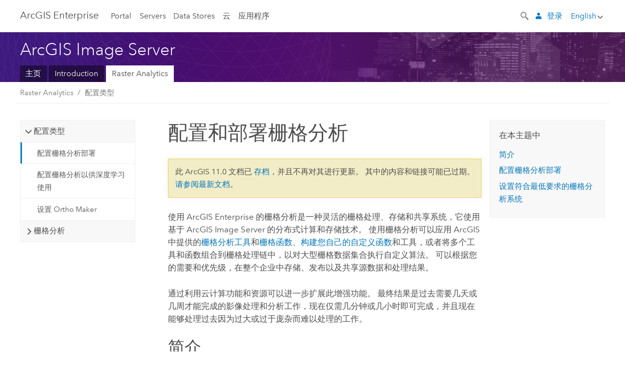

--- FILE ---
content_type: text/html; charset=UTF-8
request_url: https://enterprise.arcgis.com/zh-cn/image/11.0/raster-analytics/configure-and-deploy-arcgis-enterprise-for-raster-analytics.htm
body_size: 80509
content:


<!DOCTYPE html>
<!--[if lt IE 7]>  <html class="ie lt-ie9 lt-ie8 lt-ie7 ie6" dir="ltr"> <![endif]-->
<!--[if IE 7]>     <html class="ie lt-ie9 lt-ie8 ie7" dir="ltr"> <![endif]-->
<!--[if IE 8]>     <html class="ie lt-ie9 ie8" dir="ltr"> <![endif]-->
<!--[if IE 9]>     <html class="ie ie9" dir="ltr"> <![endif]-->
<!--[if !IE]><!--> <html dir="ltr" lang="zh-CN"> <!--<![endif]-->
<head>
    <meta charset="utf-8">
    <title>配置和部署栅格分析&mdash;ArcGIS Image Server | ArcGIS Enterprise 文档</title>
    <meta content="IE=edge,chrome=1" http-equiv="X-UA-Compatible">

    <script>
      var docConfig = {
        locale: 'zh-CN'
        ,localedir: 'zh-cn'
        ,langSelector: ''
        
        ,relativeUrl: false
        

        ,searchformUrl: '/search/'
        ,tertiaryNavIndex: ''

        
      };
    </script>
	 


    
    <!--[if lt IE 9]>
      <script src="/cdn/js/libs/html5shiv.js" type="text/javascript"></script>
      <script src="/cdn/js/libs/selectivizr-min.js" type="text/javascript"></script>
      <script src="/cdn/js/libs/json2.js" type="text/javascript"></script>
      <script src="/cdn/js/libs/html5shiv-printshiv.js" type="text/javascript" >

    <![endif]-->

     <!--[if lt IE 11]>
    <script>
      $$(document).ready(function(){
        $$(".hideOnIE").hide();
      });
    </script>
    <![endif]-->
	<meta name="viewport" content="width=device-width, user-scalable=no">
	<link href="/assets/img/favicon.ico" rel="shortcut icon" >
	<link href="/assets/css/screen.css" media="screen" rel="stylesheet" type="text/css" />
	<link href="/cdn/calcite/css/documentation.css" media="screen" rel="stylesheet" type="text/css" />
	<link href="/assets/css/print.css" media="print" type="text/css" rel="stylesheet" />

	<!--
	<link href="/assets/css/screen_l10n.css" media="screen" rel="stylesheet" type="text/css" />
	<link href="/assets/css/documentation/base_l10n.css" media="screen" rel="stylesheet" type="text/css" />
	<link href="/assets/css/print_l10n.css" media="print" type="text/css" rel="stylesheet" />
	-->
	<script src="/cdn/js/libs/latest/jquery.latest.min.js" type="text/javascript"></script>
    <script src="/cdn/js/libs/latest/jquery-migrate-latest.min.js" type="text/javascript"></script>
	<script src="/cdn/js/libs/jquery.cookie.js" type="text/javascript"></script>
	<link href="/cdn/css/colorbox.css" media="screen" rel="stylesheet" type="text/css" />
	<link href="/cdn/css/colorbox_l10n.css" media="screen" rel="stylesheet" type="text/css" />
	<script src="/cdn/js/libs/jquery.colorbox-min.js" type="text/javascript"></script>
	<script src="/assets/js/video-init.js" type="text/javascript"></script>
	<script src="/assets/js/sitecfg.js" type="text/javascript"></script>
	
		<script src="/assets/js/signIn.js" type="text/javascript"></script>
	
	

	<!--- Language Picker -->
	<script src="/assets/js/locale/l10NStrings.js" type="text/javascript"></script>
	
		<script src="/assets/js/locale/langSelector.js" type="text/javascript"></script>
	

	<script src="/assets/js/calcite-web.js" type="text/javascript"></script>



  <!--- search MD -->
    <META name="description" content="针对分布式处理、存储以及共享栅格数据和信息，在 ArcGIS Enterprise 中设置栅格分析。"><META name="last-modified" content="2022-8-4"><META name="product" content="arcgis-server-windows,arcgis-server-linux,arcgis-enterprise-linux,arcgis-enterprise-windows,arcgis-image"><META name="version" content="11"><META name="search-collection" content="help"><META name="search-category" content="help-general"><META name="subject" content="SERVICES"><META name="sub_category" content="ArcGIS Mission"><META name="content_type" content="Help Topic"><META name="subject_label" content="服务"><META name="sub_category_label" content="ArcGIS Mission"><META name="content_type_label" content="帮助主题"><META name="content-language" content="zh-cn">
    <!--- search MD -->

  
  <script src="/assets/js/switchers/server-1.js" type="text/javascript"></script>
  
      

</head>

<!--
      pub: GUID-C03373CF-DD4B-477A-B0C8-2F88346E4BD5=10
      tpc: GUID-2DBCDBC2-FC36-4A30-A475-1E7F77CE1A9D=21
      -->


<!-- variable declaration, if any -->
<!-- can change following macro to set variable once we are on Jinja 2.8 -->





<body class="claro zh-CN server">
  

  <!-- Drawer location -->
  <div class="drawer drawer-left js-drawer" data-drawer="top-nav">
        <nav class="drawer-nav" role="navigation">
          <aside class="side-nav">
            <h2 class="side-nav-title">Arc<span>GIS</span> Enterprise</h2>
            <form id="helpSearchForm" class="margin-left-half margin-right-half leader-half trailer-half drawer-search-form" method="GET">
              <input type="search" name="q"  placeholder="搜索 ArcGIS Enterprise 帮助">
              <input type="hidden" name="collection" value="help" />
              <input type="hidden" name="product" value="arcgis-image" />
              <input type="hidden" name="version" value="11" />
              <input type="hidden" name="language" value="zh-cn" />
            </form>    
             <a id="nav-portal" data-langlabel="portal" href="/zh-cn/portal/" class="side-nav-link">Portal</a>
             
            <a id="all-servers" data-langlabel="all-servers" href="/zh-cn/server/" class="side-nav-link">所有服务器</a>
            <a id="gis-server" data-langlabel="gis-server" href="/zh-cn/server/" class="side-nav-link">GIS Server</a>
            <a id="image-server" data-langlabel="image-server" href="/zh-cn/image/" class="side-nav-link">Image Server</a>
            <a id="geo-analytics-server" data-langlabel="geo-analytics-server" href="/zh-cn/geoanalytics/" class="side-nav-link">GeoAnalytics Server</a>
            <a id="geoevent-server" data-langlabel="geoevent-server" href="/zh-cn/geoevent/" class="side-nav-link">GeoEvent Server</a>
            <a id="notebook-server" data-langlabel="notebook-server" href="/zh-cn/notebook/" class="side-nav-link">Notebook Server</a>
            <a id="nav-data-store" data-langlabel="data-store" href="/zh-cn/data-store/" class="side-nav-link">Data Stores</a>
            <a id="nav-cloud" data-langlabel="cloud" href="/zh-cn/cloud/" class="side-nav-link">云</a>
            <a id="nav-apps" data-langlabel="apps" href="/zh-cn/apps/" class="side-nav-link">应用程序</a>
            <a id="nav-doc" data-langlabel="documentation" href="/zh-cn/documentation/" class="side-nav-link">文档</a>

          </aside>
        </nav>
    </div>

    <!-- user navigation collapses to drawer on mobile -->
    
    <div class="drawer drawer-right js-drawer hide-if-logged-out logged-in-navigation" data-drawer="user-nav">
      <nav class="drawer-nav">
        <aside class="side-nav">
          <a class="side-nav-link agolProfile" href="#">我的个人资料</a>
          <a class="side-nav-link icon-ui-sign-out js-log-out" href="#">登出</a>
        </aside>
      </nav>
    </div>
    
<!-- End of drawer -->

  
  <div class="wrapper">
      <!--googleoff: all-->

      <header class="top-nav" data-skin="learn">
        <a class="skip-to-content" href="#skip-to-content">Skip To Content</a>
        <div class="grid-container">
          <div class="column-24">


            <!--<div class="top-nav-title-wrapper text-center ">-->
              <a href="/" class="top-nav-title tablet-hide"><span>Arc</span>GIS  Enterprise</a>
              <a href="/" class="icon-ui-menu top-nav-title js-drawer-toggle tablet-show" data-drawer="top-nav"><span>Arc</span>GIS Enterprise</a>
            <!--</div> -->

          
            <nav role="navigation" class="top-nav-list left tablet-hide">
              <a id="nav-portal" data-langlabel="portal" href="/zh-cn/portal/" class="top-nav-link">Portal</a>

                <div class="dropdown js-dropdown ">
                  <a class="top-nav-link js-dropdown-toggle" tabindex="0" aria-haspopup="true" aria-expanded="false" href="#">Servers</a>
                  <nav class="dropdown-menu featured" role="menu">
                    <ul class="dropdown-sublist-featured">
                      <li class="dropdown-subitem-featured">
                        <a href="/zh-cn/get-started/latest/windows/additional-server-deployment.htm" class="sublink-featured">
                          <span><svg class="sublink-image" xmlns="http://www.w3.org/2000/svg" viewBox="0 0 48 48"><path  d="M42.92 6.1H4.12v8.566l.833.832-.835.833-.018 7.332.845.847-.825.824V33.9h25v5.2h-2v1.075H8.02v.8h19.1v.925h4.8v-.925H40v-.8h-8.08V39.1h-2v-5.2h13v-8.566l-.834-.834.835-.834v-7.332l-.835-.834.835-.834zm-11.8 35h-3.2v-1.2h3.2zm11-8H4.92v-7.434l.767-.766h35.668l.765.766zm0-9.766l-.766.766H5.666l-.766-.767.017-6.669.766-.764h35.671l.766.766zm0-9l-.766.766H5.687l-.766-.766V6.9h37.2zM19 11.9h-2v-.8h2zm-4 0h-2v-.8h2zm-4 0H9v-.8h2zm6 8.2h2v.8h-2zm-4 0h2v.8h-2zm-4 0h2v.8H9zm8 9h2v.8h-2zm-4 0h2v.8h-2zm-4 0h2v.8H9z"/></svg></span>
                          <span class="sublink-text">所有服务器</span>
                        </a>
                      </li>
                      <li class="dropdown-subitem-featured">
                        <a href="/zh-cn/server/" class="sublink-featured">
                          <span><svg class="sublink-image" xmlns="http://www.w3.org/2000/svg" viewBox="0 0 48 48"><path d="M45.98 33.575a.616.616 0 0 0-.335-.51l-3.362-2.03 3.362-2.031a.556.556 0 0 0 0-1.02l-11.1-6.704a1.293 1.293 0 0 0-1.112 0L22.33 27.982a.556.556 0 0 0 0 1.02l3.36 2.03-3.358 2.03a.556.556 0 0 0-.002 1.021l3.322 2.006-3.324 2.008a.555.555 0 0 0 .002 1.017l11.102 6.703a1.25 1.25 0 0 0 1.11.002l11.104-6.706a.556.556 0 0 0 0-1.02l-3.32-2.006 3.318-2.004a.607.607 0 0 0 .335-.509zM33.837 21.97c.026-.01.286-.005.29-.005l10.814 6.53-10.8 6.523c-.028.01-.284.005-.294.006l-10.813-6.53zm11.105 16.636l-10.8 6.523a2.564 2.564 0 0 1-.295.006l-10.81-6.529 3.39-2.047 7.004 4.23a1.083 1.083 0 0 0 .557.131 1.101 1.101 0 0 0 .554-.13l7.01-4.233zM34.14 40.098a2.545 2.545 0 0 1-.294.006l-10.812-6.53 3.43-2.073 6.97 4.208a1.25 1.25 0 0 0 1.107-.001l6.966-4.206 3.431 2.073zM9 8H7V7h2zm8 8h-2v-1h2zm-4-8h-2V7h2zm4 0h-2V7h2zm-4 8h-2v-1h2zm7.316 11.1H3.9v-6.434l.766-.766h35.668l.766.766v2.12l.8.483v-2.935l-.826-.826.826-.845v-6.329l-.834-.834.834-.834V3.1H3.1v7.566l.834.834-.834.834v6.332l.834.834-.834.834V27.9h16.88a2.632 2.632 0 0 1 .336-.8zM3.9 10.334V3.9h37.2v6.434l-.766.766H4.666zm0 8v-5.668l.766-.766h35.668l.766.766v5.67l-.746.764H4.666zM15 24v-1h2v1zm-4 0v-1h2v1zm-2-8H7v-1h2zm-2 8v-1h2v1z"/></svg></span>
                          <span class="sublink-text">GIS Server</span>
                        </a>
                      </li>
                      <li class="dropdown-subitem-featured">
                        <a href="/zh-cn/image/" class="sublink-featured">
                          <span><svg class="sublink-image" xmlns="http://www.w3.org/2000/svg" viewBox="0 0 48 48"><path d="M17 8h-2V7h2zm-4-1h-2v1h2zm0 8h-2v1h2zM9 7H7v1h2zm8 8h-2v1h2zm-8 0H7v1h2zm4 9v-1h-2v1zm-4 0v-1H7v1zm8 0v-1h-2v1zm4 3.9H3.1v-7.566l.834-.834-.834-.834v-6.332l.834-.834-.834-.834V3.1h38.8v7.566l-.834.834.834.834v6.33l-.826.844.826.826V21h-.8v-.334l-.766-.766H4.666l-.766.766V27.1H21zM4.666 11.1h35.668l.766-.766V3.9H3.9v6.434zm0 8h35.688l.746-.763v-5.671l-.766-.766H4.666l-.766.766v5.668zm40.234 4v21.8H23.1V23.1zm-.8 16.366L39.466 44.1h2.868l1.766-1.766zm-20.2-9.932l5.634-5.634h-2.868L23.9 26.666zm6.2-5.068L24.466 30.1h2.868l2.766-2.766zM28.466 30.1H30.1v-1.634zm2.434 0h6.2v-6.2h-6.2zm-7 7h6.2v-6.2h-6.2zm7 0h6.2v-6.2h-6.2zm0 6.434l5.634-5.634h-2.868L30.9 40.666zm7-7l5.634-5.634h-2.868L37.9 33.666zm1.634-5.634H37.9v1.634zm-8.634 7v1.634l1.634-1.634zm.566 6.2h2.868l2.766-2.766v-2.868zm6.434-3.566l2.634-2.634H37.9zM35.466 44.1H37.1v-1.634zm2.434 0h.434l5.766-5.766V37.9h-2.434L37.9 41.666zm6.2-8.634L42.466 37.1H44.1zm0-4L38.466 37.1h2.868l2.766-2.766zm0-7.566h-6.2v6.2h6.2zm-20.2 0v1.634l1.634-1.634zm0 20.2h6.2v-6.2h-6.2zm20.2 0v-.634l-.634.634z"/></svg></span>
                          <span class="sublink-text">Image Server</span>
                        </a>
                      </li>
                      <li class="dropdown-subitem-featured">
                        <a href="/zh-cn/geoanalytics/" class="sublink-featured">
                          <span><svg class="sublink-image" xmlns="http://www.w3.org/2000/svg" viewBox="0 0 48 48"><path d="M17 16h-2v-1h2zm-8 8v-1H7v1zm8 0v-1h-2v1zM13 7h-2v1h2zm4 0h-2v1h2zM9 7H7v1h2zm21.45 20.9H3.1v-7.566l.834-.834-.834-.834v-6.332l.834-.834-.834-.834V3.1h38.8v7.566l-.834.834.834.834v6.33l-.826.844.826.826V27.9h-1.464l-.801-.8H41.1v-6.434l-.766-.766H4.666l-.766.766V27.1h27.15zM4.666 11.1h35.668l.766-.766V3.9H3.9v6.434zm0 8h35.688l.746-.763v-5.671l-.766-.766H4.666l-.766.766v5.668zM13 24v-1h-2v1zm0-9h-2v1h2zm-4 0H7v1h2zm26.672 27.148A1.87 1.87 0 0 1 35.9 43a1.91 1.91 0 1 1-3.763-.222l-9.845-3.414A1.88 1.88 0 0 1 21 39.9a1.9 1.9 0 1 1 1.474-3.084l4.692-2.346A1.878 1.878 0 0 1 27.1 34a1.902 1.902 0 0 1 1.9-1.9 1.867 1.867 0 0 1 .781.191l3.788-5.05A1.88 1.88 0 0 1 33.1 26a1.9 1.9 0 1 1 3.491 1.026l4.889 4.888c-.069.056-.144.1-.21.162a3.986 3.986 0 0 0-.358.402l-4.883-4.883A1.889 1.889 0 0 1 35 27.9a1.867 1.867 0 0 1-.781-.191l-3.788 5.049a1.868 1.868 0 0 1 .437.965l9.204.614c-.018.11-.049.218-.058.33A3.93 3.93 0 0 0 40 35c0 .046.01.09.01.135l-9.185-.612A1.913 1.913 0 0 1 29 35.9a1.889 1.889 0 0 1-1.474-.716l-4.692 2.346a1.878 1.878 0 0 1 .066.47 1.9 1.9 0 0 1-.105.625c-.007.02-.022.036-.03.056l9.63 3.34a1.87 1.87 0 0 1 2.786-.505l5.415-4.437c.067.108.127.22.204.322a3.9 3.9 0 0 0 .292.306zM33.9 26a1.092 1.092 0 0 0 .43.872 1.12 1.12 0 0 0 1.42-.068A1.1 1.1 0 1 0 33.9 26zm-6 8a1.1 1.1 0 0 0 2.196.093 1.135 1.135 0 0 0-.426-.965A1.087 1.087 0 0 0 29 32.9a1.101 1.101 0 0 0-1.1 1.1zm-5.8 4a1.098 1.098 0 1 0-.06.362A1.101 1.101 0 0 0 22.1 38zm13 5a1.1 1.1 0 1 0-2.2 0 1.1 1.1 0 0 0 2.2 0zm10.8-8a1.9 1.9 0 1 1-3.8 0c0-.053.003-.105.007-.158A1.9 1.9 0 0 1 45.9 35zm-.8 0a1.1 1.1 0 0 0-2.196-.093 1.153 1.153 0 0 0 .216.752A1.1 1.1 0 0 0 45.1 35z"/></svg></span>
                          <span class="sublink-text">GeoAnalytics Server</span>
                        </a>
                      </li>
                      <li class="dropdown-subitem-featured">
                        <a href="/zh-cn/geoevent/" class="sublink-featured">
                          <span><svg class="sublink-image" xmlns="http://www.w3.org/2000/svg" viewBox="0 0 48 48"><path d="M13 8h-2V7h2zm4-1h-2v1h2zm0 8h-2v1h2zM9 7H7v1h2zm12.418 20.9H3.1v-7.566l.834-.834-.834-.834v-6.332l.834-.834-.834-.834V3.1h38.8v7.566l-.834.834.834.834v6.33l-.826.844.826.826v2.117c-.259-.177-.53-.337-.8-.497v-1.288l-.766-.766H4.666l-.766.766V27.1h17.933c-.148.26-.283.53-.415.8zM4.666 11.1h35.668l.766-.766V3.9H3.9v6.434zm0 8h35.688l.746-.763v-5.671l-.766-.766H4.666l-.766.766v5.668zM9 24v-1H7v1zm4-9h-2v1h2zm0 9v-1h-2v1zm-4-9H7v1h2zm8 9v-1h-2v1zm16.9 2h-.8v8.9H39v-.8h-5.1zm.1-3.901a11.9 11.9 0 1 0 11.9 11.9 11.914 11.914 0 0 0-11.9-11.9zm0 23a11.1 11.1 0 1 1 11.1-11.1 11.112 11.112 0 0 1-11.1 11.1z"/></svg></span>
                          <span class="sublink-text">GeoEvent Server</span>
                        </a>
                      </li>
                      <li class="dropdown-subitem-featured">
                        <a href="/zh-cn/notebook/" class="sublink-featured">
                          <span><svg class="sublink-image" xmlns="http://www.w3.org/2000/svg" viewBox="0 0 48 48"><path d="M22 27.1H3.9v-6.434l.766-.766h18.576a5.262 5.262 0 0 1 .83-.8H4.666l-.766-.766v-5.668l.766-.766h35.668l.766.766V18h.8v-5.666l-.834-.834.834-.834V3.1H3.1v7.566l.834.834-.834.834v6.332l.834.834-.834.834V27.9H22zM3.9 10.334V3.9h37.2v6.434l-.766.766H4.666zM9 8H7V7h2zm8 0h-2V7h2zm-4 0h-2V7h2zm2 16v-1h2v1zm-4 0v-1h2v1zm-4 0v-1h2v1zm0-8v-1h2v1zm8 0v-1h2v1zm-4 0v-1h2v1zm18.9 8.1h-1.8v1.8h1.8zm-.8 1h-.2v-.2h.2zm15.498-4.48a2.727 2.727 0 0 0-1.62-.5v-.02H27.25a3.154 3.154 0 0 0-3.15 3.15V38.1h-1.68a3.386 3.386 0 0 0-2.872 1.58 3.49 3.49 0 0 0-.157 3.419 3.241 3.241 0 0 0 2.954 1.801h15.161a3.404 3.404 0 0 0 3.394-3.4V26.9h5v-3.65a3.224 3.224 0 0 0-1.302-2.63zM22.345 44.1a2.44 2.44 0 0 1-2.23-1.341 2.706 2.706 0 0 1 .11-2.65A2.588 2.588 0 0 1 22.42 38.9h12.89a3.395 3.395 0 0 0 0 5.2zM40.1 23.192V41.5a2.6 2.6 0 1 1-2.6-2.6v-.8H24.9V23.25a2.352 2.352 0 0 1 2.35-2.35h13.795a3.183 3.183 0 0 0-.945 2.292zm5 2.908h-4.2v-2.908a2.274 2.274 0 0 1 1.44-2.18 1.944 1.944 0 0 1 1.791.259 2.423 2.423 0 0 1 .97 1.979zm-17.1 5h9v.8h-9zm0 3h7v.8h-7zm0-6h9v.8h-9zm4-3h5v.8h-5z"/></svg></span>
                          <span class="sublink-text">Notebook Server</span>
                        </a>
                      </li>
                      <li class="dropdown-subitem-featured">
                        <a href="/en/workflow/" class="sublink-featured">
                          <span>
    <svg class="sublink-image" xmlns="http://www.w3.org/2000/svg" viewBox="0 0 48 48"><path d="M9 8H7V7h2zm4-1h-2v1h2zm4 0h-2v1h2zm-8 9v-1H7v1zm4 0v-1h-2v1zm4 0v-1h-2v1zm-8 8v-1H7v1zm4 0v-1h-2v1zm2 0h2v-1h-2zM4.67 19.1h13.07a5.75 5.75 0 0 0-.36.8H4.67l-.77.77v6.43H16v.8H3.1v-7.57l.83-.83-.83-.83v-6.34l.83-.83-.83-.83V3.1h38.8v7.57l-.83.83.83.83V18h-.8v-5.33l-.77-.77H4.67l-.77.77v5.66zm0-8h35.66l.77-.77V3.9H3.9v6.43zm32 30l-4 4a.87.87 0 0 1-1.22 0l-2.32-2.2H23.2a2.1 2.1 0 0 1-2.1-2.1v-5.9H19a.93.93 0 0 1-.9-.9v-5a.92.92 0 0 1 .9-.9h2.1v-2.69a3.9 3.9 0 1 1 3.8 0v2.69H27a.92.92 0 0 1 .92.92V34a.93.93 0 0 1-.92.93h-2.1v3.2h4.23l2.26-2.26a.86.86 0 0 1 1.22 0l4 4a.86.86 0 0 1 .05 1.24zm-.56-.57L32 36.4l-2.58 2.5h-4.69a.63.63 0 0 1-.63-.63V34.1H27a.13.13 0 0 0 .1-.1v-5a.13.13 0 0 0-.1-.1h-2.9v-4l.23-.11a3.1 3.1 0 1 0-2.66 0l.23.11v4H19a.13.13 0 0 0-.12.12V34a.13.13 0 0 0 .12.13h2.9v6.7a1.3 1.3 0 0 0 1.3 1.3h6.26L32 44.6zm8.8-17.36v16.07a3.66 3.66 0 0 1-3.66 3.66h-4.67l3.66-3a2.59 2.59 0 0 0 .86-2.32V24.9h-6.2v1.4a.61.61 0 0 1-1 .48l-4.88-3.7a.69.69 0 0 1-.28-.56.71.71 0 0 1 .28-.57l4.88-3.73a.6.6 0 0 1 .63-.06.61.61 0 0 1 .34.54v1.4h6.92a3.08 3.08 0 0 1 3.11 3.08zm-.8 0a2.28 2.28 0 0 0-2.28-2.28H34.1V19.1l-4.47 3.42 4.47 3.38v-1.8h7.8v13.52a3.4 3.4 0 0 1-1.13 2.92l-1.93 1.56h2.4a2.86 2.86 0 0 0 2.86-2.86z"/></svg></span>
                          <span class="sublink-text">Workflow Manager Server</span>
                        </a>
                      </li>
                      <li class="dropdown-subitem-featured">
                    <a href="/en/knowledge/" class="sublink-featured">
                      <span>

<svg class="sublink-image" xmlns="http://www.w3.org/2000/svg" viewBox="0 0 48 48"><path d="M22.191 19.1q-.436.383-.842.8H4.666l-.766.766V27.1H16v.8H3.1v-7.566l.835-.834-.835-.834v-6.332l.835-.834-.835-.834V3.1h38.8v7.566l-.835.834.835.834v6.33l-.695.71a5.528 5.528 0 0 0-.728-.4l.623-.637v-5.671l-.766-.766H4.666l-.766.766v5.668l.766.766zm-17.526-8h35.67l.765-.766V3.9H3.9v6.434zM9 7H7v1h2zm4 0h-2v1h2zm4 0h-2v1h2zM7 16h2v-1H7zm4 0h2v-1h-2zm4 0h2v-1h-2zm-6 8v-1H7v1zm4 0v-1h-2v1zm2 0h2v-1h-2zm29.361 3.294a11.117 11.117 0 0 1 .54 2.985 13.116 13.116 0 0 1-9.589 12.475 3.986 3.986 0 0 1-3.519 2.144 3.942 3.942 0 0 1-3.475-2.07 13.027 13.027 0 0 1-7.162-4.958.666.666 0 0 1 .472-1.053 6.178 6.178 0 0 0 2.666-.933.49.49 0 0 1 .634.089 9.2 9.2 0 0 0 3.699 2.554 3.951 3.951 0 0 1 3.166-1.583 3.659 3.659 0 0 1 .632.058 32.739 32.739 0 0 0 3.426-9.786 3.935 3.935 0 0 1-.9-.812 34.343 34.343 0 0 0-9.925 4.382 2.426 2.426 0 0 1 .02.294 3.989 3.989 0 1 1-6.074-3.382 13.09 13.09 0 0 1 12.732-10.616 11.322 11.322 0 0 1 3.069.56l.382.106a.536.536 0 0 1 .39.462.53.53 0 0 1-.29.527 5.772 5.772 0 0 0-2.172 1.863.533.533 0 0 1-.477.22 9.097 9.097 0 0 0-.793-.037 9.104 9.104 0 0 0-8.85 6.816c.107.058.208.117.303.18a37.778 37.778 0 0 1 10.86-4.75l.067-.017a3.988 3.988 0 0 1 7.842.91 3.97 3.97 0 0 1-2.736 3.767 36.253 36.253 0 0 1-3.583 10.534 9.2 9.2 0 0 0 5.256-8.28c0-.105-.007-.208-.014-.31a.572.572 0 0 1 .236-.565 5.752 5.752 0 0 0 2.063-2.292.533.533 0 0 1 .99.101zm-.26 2.985a9.77 9.77 0 0 0-.455-2.568 6.453 6.453 0 0 1-1.885 1.941c.007.117.011.203.011.29a10 10 0 0 1-6.488 9.33.524.524 0 0 1-.642-.742l.054-.098a35.427 35.427 0 0 0 3.823-10.924l.078-.456.25-.064a3.172 3.172 0 0 0 2.388-3.066 3.184 3.184 0 0 0-6.304-.523l-.042.253-.553.15a36.681 36.681 0 0 0-10.855 4.795l-.24.162-.23-.18a3.275 3.275 0 0 0-.678-.399l-.297-.135.072-.318a9.903 9.903 0 0 1 9.704-7.744c.24 0 .476.01.71.028a6.458 6.458 0 0 1 1.799-1.665 9.871 9.871 0 0 0-2.617-.464 12.294 12.294 0 0 0-11.98 10.143l-.036.185-.164.092a3.182 3.182 0 1 0 4.722 2.778 2.519 2.519 0 0 0-.035-.357l-.035-.247.293-.28a35.029 35.029 0 0 1 10.298-4.571l.508-.14.162.234a3.166 3.166 0 0 0 1.053.952l.245.14-.083.468a33.611 33.611 0 0 1-3.664 10.366l-.146.271-.3-.073a3.106 3.106 0 0 0-3.423 1.378l-.168.264-.297-.1a9.997 9.997 0 0 1-4.153-2.69 7.004 7.004 0 0 1-2.561.89 12.22 12.22 0 0 0 6.75 4.514l.18.046.08.166a3.152 3.152 0 0 0 2.843 1.787 3.185 3.185 0 0 0 2.876-1.848l.079-.17.179-.048A12.32 12.32 0 0 0 44.1 30.279z" id="icon-ui-svg--base"/></svg></span>
                      <span class="sublink-text">Knowledge Server</span>
                    </a>
                  </li>
                      
                    </ul>
                  </nav>
                </div>

              <a id="nav-data-store" data-langlabel="data-store" href="/zh-cn/data-store/" class="top-nav-link">Data Stores</a>
              <a id="nav-cloud" data-langlabel="cloud" href="/zh-cn/cloud/" class="top-nav-link">云</a>
              <a id="nav-apps" data-langlabel="apps" href="/zh-cn/apps/" class="top-nav-link">应用程序</a>
            </nav>


            
            <div class="lang-block dropdown js-dropdown right margin-left-1 top-nav-list right"></div>
            

            <div class="margin-left-1 top-nav-list right hide-if-logged-in logged-out-navigation">
               
  <button class="search-top-nav link-dark-gray js-search-toggle" href="#" aria-label="Search">
    <svg xmlns="http://www.w3.org/2000/svg" width="32" height="32" viewBox="0 0 32 32" class="svg-icon js-search-icon">
      <path d="M31.607 27.838l-6.133-6.137a1.336 1.336 0 0 0-1.887 0l-.035.035-2.533-2.533-.014.014c3.652-4.556 3.422-11.195-.803-15.42-4.529-4.527-11.875-4.531-16.404 0-4.531 4.531-4.529 11.875 0 16.406 4.205 4.204 10.811 4.455 15.365.848l.004.003-.033.033 2.541 2.54a1.33 1.33 0 0 0 .025 1.848l6.135 6.133a1.33 1.33 0 0 0 1.887 0l1.885-1.883a1.332 1.332 0 0 0 0-1.887zM17.811 17.809a8.213 8.213 0 0 1-11.619 0 8.217 8.217 0 0 1 0-11.622 8.219 8.219 0 0 1 11.619.004 8.216 8.216 0 0 1 0 11.618z"/>
    </svg>
    <svg xmlns="http://www.w3.org/2000/svg" width="32" height="32" viewBox="0 0 32 32" class="svg-icon js-close-icon hide">
      <path d="M18.404 16l9.9 9.9-2.404 2.404-9.9-9.9-9.9 9.9L3.696 25.9l9.9-9.9-9.9-9.898L6.1 3.698l9.9 9.899 9.9-9.9 2.404 2.406-9.9 9.898z"/>
    </svg>
  </button>

              
              <a data-langlabel="sign-in" id="login-link" class="icon-ui-user top-nav-link link-blue login-link" href="#">登录</a>
              
            </div>

            
            <nav class="margin-left-1 top-nav-list right hide-if-logged-out logged-in-navigation">
              
  <button class="search-top-nav link-dark-gray js-search-toggle" href="#" aria-label="Search">
    <svg xmlns="http://www.w3.org/2000/svg" width="32" height="32" viewBox="0 0 32 32" class="svg-icon js-search-icon">
      <path d="M31.607 27.838l-6.133-6.137a1.336 1.336 0 0 0-1.887 0l-.035.035-2.533-2.533-.014.014c3.652-4.556 3.422-11.195-.803-15.42-4.529-4.527-11.875-4.531-16.404 0-4.531 4.531-4.529 11.875 0 16.406 4.205 4.204 10.811 4.455 15.365.848l.004.003-.033.033 2.541 2.54a1.33 1.33 0 0 0 .025 1.848l6.135 6.133a1.33 1.33 0 0 0 1.887 0l1.885-1.883a1.332 1.332 0 0 0 0-1.887zM17.811 17.809a8.213 8.213 0 0 1-11.619 0 8.217 8.217 0 0 1 0-11.622 8.219 8.219 0 0 1 11.619.004 8.216 8.216 0 0 1 0 11.618z"/>
    </svg>
    <svg xmlns="http://www.w3.org/2000/svg" width="32" height="32" viewBox="0 0 32 32" class="svg-icon js-close-icon hide">
      <path d="M18.404 16l9.9 9.9-2.404 2.404-9.9-9.9-9.9 9.9L3.696 25.9l9.9-9.9-9.9-9.898L6.1 3.698l9.9 9.899 9.9-9.9 2.404 2.406-9.9 9.898z"/>
    </svg>
  </button>

             
              <div class="dropdown js-dropdown right">

                <div class="tablet-show top-nav-link">
                  <img alt="User Avatar" class="user-nav-image js-drawer-toggle" data-drawer="user-nav" data-user-avatar>
                  <a href="#" data-drawer="user-nav" class="user-nav-name js-drawer-toggle" data-first-name></a>
                </div>

                <div class="tablet-hide top-nav-link js-dropdown-toggle">
                  <img alt="User Avatar" class="user-nav-image js-drawer-toggle" data-drawer="user-nav" data-user-avatar>
                  <a class="user-nav-name top-nav-dropdown dropdown-btn" data-first-name>&nbsp;</a>
                </div>

                <nav class="dropdown-menu dropdown-right">
                
                  <a class="dropdown-link agolProfile" id="agolProfile" href="#">我的个人资料</a>
                  <a class="dropdown-link js-log-out" id="agolLogout" href="#">登出</a>
                </nav>
              </div>
            </nav>
            

            
          </div>
        </div>
      </header>

      <div class="js-search search-overlay">
        <div class="search-content" role="dialog" aria-labelledby="search">
          <form method="GET" id="helpSearchForm">
            <label>
              搜索 ArcGIS Enterprise 帮助
              <div class="search-bar">
                <input type="search" name="q"  placeholder="搜索 ArcGIS Enterprise 帮助" class="search-input js-search-input">
                <input type="hidden" name="collection" value="help" />
                <input type="hidden" name="product" value="arcgis-image" />
                <input type="hidden" name="version" value="11" />
                <input type="hidden" name="language" value="zh-cn" />
              </div>
            </label>
            <button type="submit" class="btn btn-large right">搜索</button>
          </form>
        </div>
      </div>

      <!--googleon: all-->

      <div id="skip-to-content">
        <!--googleoff: all-->
        <header class="sub-nav sub-nav-learn">
          <div class="grid-container">
            
            <div class="column-24">
              <div style="display:table;" class="sdk-home-banner">
                <div class="sdk-home-banner-content">
                  <h1 class="sub-nav-title link-white">ArcGIS Image Server</h1>
                </div>
              </div>
            </div>

            <div class="column-24">
              <nav class='sub-nav-list tablet-hide'><a class="sub-nav-link" href="/zh-cn/image/" title="ArcGIS Image Server 概览和文档" target="_top">主页</a><a class="sub-nav-link" href="/zh-cn/image/11.0/get-started/windows/" title="Learn about ArcGIS Image Server" target="_top">Introduction</a><a class="sub-nav-link is-active" href="/zh-cn/image/11.0/raster-analytics/" title="Configure Image Server for RA workflows" target="_top">Raster Analytics</a></nav><select class='tablet-show select-full trailer-half js-select-nav'><option value="/zh-cn/image/">主页</option><option value="/zh-cn/image/11.0/get-started/windows/">Introduction</option><option value="/zh-cn/image/11.0/raster-analytics/" selected="true">Raster Analytics</option></select>
            </div>

          </div>
        </header>
        <!--googleon: all-->
       
        <!-- content goes here -->
        <div class="grid-container ">
          

            
              
  <!--BREADCRUMB-BEG--><div id="bigmac" class="sticky-breadcrumbs trailer-2" data-spy="affix" data-offset-top="180"> </div><!--BREADCRUMB-END-->
  <!--googleoff: all-->
    <div class="column-5 tablet-column-12 trailer-2 ">
      <aside class="js-accordion accordion reference-index" aria-live="polite" role="tablist">
        <div></div>
      </aside>

      <div class="js-sticky scroll-show tablet-hide leader-1 back-to-top" data-top="0" style="top: 0px;">
        <a href="#" class="btn btn-fill btn-clear">返回顶部</a>
      </div>
    </div>
  <!--googleon: all-->
  
            
            
            
	
		<div class="column-13  pre-1 content-section">
	
		<header class="trailer-1"><h1>配置和部署栅格分析</h1></header>

		 
	<!--googleoff: all-->
	
		
				<aside id="main-toc-small" class="js-accordion accordion tablet-show trailer-1">
			      <div class="accordion-section">
			        <h4 class="accordion-title">在本主题中</h4>
			        <div class="accordion-content list-plain">
			          <ol class="list-plain pre-0 trailer-0"><li><a href="#ESRI_SECTION1_7CCCD7038CA74D3C8626B3DE245760A3">简介</a></li><li><a href="#ESRI_SECTION1_3937B98A4F664FE994265B3B8E8AE49F">配置栅格分析部署</a></li><li><a href="#ESRI_SECTION1_0239D64C217A423698897796D97E69E4">设置符合最低要求的栅格分析系统</a></li></ol>
			        </div>
			      </div>
			     </aside>
		
    
   <!--googleon: all-->


		<main>
			
	
    	
    


			
<p id="GUID-7BD97AA4-79B6-4C09-BD59-94D9F7F2A31C">使用 <span class="ph">ArcGIS Enterprise</span> 的栅格分析是一种灵活的栅格处理、存储和共享系统，它使用基于 <span class="ph">ArcGIS Image Server</span> 的分布式计算和存储技术。 使用栅格分析可以应用 ArcGIS 中提供的<a class="xref xref" href="/zh-cn/image/11.0/raster-analytics/perform-raster-analysis.htm">栅格分析工具</a>和<a class="xref xref" href="/zh-cn/image/11.0/raster-analytics/use-raster-functions-to-customize-raster-analysis.htm">栅格函数</a>、<a class="xref xref" href="/zh-cn/image/11.0/raster-analytics/raster-function-editor.htm">构建您自己的自定义函数</a>和工具，或者将多个工具和函数组合到栅格处理链中，以对大型栅格数据集合执行自定义算法。 可以根据您的需要和优先级，在整个企业中存储、发布以及共享源数据和处理结果。</p><p id="GUID-C09F8C6E-7C39-4FD2-ABBE-A01932A22A44">通过利用云计算功能和资源可以进一步扩展此增强功能。 最终结果是过去需要几天或几周才能完成的影像处理和分析工作，现在仅需几分钟或几小时即可完成，并且现在能够处理过去因为过大或过于庞杂而难以处理的工作。</p><section class="section1 padded-anchor" id="ESRI_SECTION1_7CCCD7038CA74D3C8626B3DE245760A3" purpose="section1"><h2>简介</h2><p id="GUID-0B0B6C91-89F7-495D-B685-1096CDA2EAAC">栅格分析可用于为栅格分析配置的 <span class="ph">ArcGIS Image Server</span> 部署。 内置工具和函数可提供预处理、正射校正和镶嵌、遥感分析以及大量数学和三角学运算符。 您的自定义函数可以进一步增强平台的分析功能。</p><p id="GUID-F4B922C1-DEA5-4778-9A75-D26EBE757455">使用站点中现有的 <span class="ph">ArcGIS Image Server</span> 或在云环境（例如 <a class="xref xref" esrisubtype="extrel" hrefpfx="/zh-cn/server/11.0/cloud" href="/zh-cn/server/11.0/cloud/amazon/what-is-arcgis-server-on-aws.htm"><span class="ph">ArcGIS Enterprise on Amazon Web Services</span></a> 或 <a class="xref xref" esrisubtype="extrel" hrefpfx="/zh-cn/server/11.0/cloud" href="/zh-cn/server/11.0/cloud/azure/install-azure-cloud-builder.htm"><span class="ph">ArcGIS Enterprise on Microsoft Azure</span></a>）中配置您的部署。 栅格分析的可扩展环境使您能够执行过去无法实现或成本过高的计算密集型影像处理。</p><p id="GUID-3ACCF9C3-599E-4C88-83B4-4B034F4EEC35">栅格分析还可用于简化协作和共享。 整个企业的用户可以向您的影像工程贡献数据、处理模型和专业知识，并与企业内的个人、部门或组织共享结果。</p></section><section class="section1 padded-anchor" id="ESRI_SECTION1_3937B98A4F664FE994265B3B8E8AE49F" purpose="section1"><h2>配置栅格分析部署</h2><p id="GUID-E9602F81-77C4-4056-B5D6-3E088BC6F5D3">栅格分析包括 3 个主要部件：<span class="ph">ArcGIS Enterprise</span>、基于 <span class="ph">ArcGIS Image Server</span> 的栅格分析以及基于 <span class="ph">ArcGIS Image Server</span> 的影像托管站点，其中包括栅格数据存储。</p><p id="GUID-5765DEE4-3F80-4DEE-8D5B-149FE7249D0D">栅格分析需要 <a class="xref xref" esrisubtype="extrel" hrefpfx="/zh-cn/get-started/11.0" href="/zh-cn/get-started/11.0/windows/what-is-arcgis-enterprise-.htm#ESRI_SECTION1_FC4215B3E7A14CC584049E60D7A49ADF"><span class="ph">ArcGIS Enterprise</span> 基础部署</a>，它可提供软件和用户界面，用于组织和管理各种设备上的栅格和要素数据、地图以及其他地理信息的处理、存储和共享。 这种集成式系统可以管理本地和防火墙后的处理传播及结果存储，可用于云处理和存储环境中，或这两种环境的组合中。</p><p id="GUID-FC0B4E40-01ED-47F7-8C92-A11D0086424D">理想的栅格分析部署由三个服务器站点组成，以执行影像托管站点、栅格分析站点和动态影像站点的重要角色。 栅格分析、<span class="ph">ArcGIS Enterprise</span> 和 <span class="ph">ArcGIS Image Server</span> 需要两个许可。</p><p id="GUID-3843A469-ECC2-42E6-B65C-5593AD31C000"><img purpose="img" placement="inline" alt="具有栅格分析部署的 ArcGIS Enterprise" title="具有栅格分析部署的 ArcGIS Enterprise" src="GUID-E17E754F-910E-4580-8FF4-3495E031CBD3-web.png" loading="lazy"></p><p id="GUID-E2D9C479-0BA3-4B6D-BDD4-6083A032BB80">使用三个具有不同角色的服务器来配置栅格分析的优势是能够最大限度地提高效率和生产力。 将分布式栅格分析处理与影像服务托管角色分离可以使资源专用于特定任务而不会中断。 通过这种方式，请求访问各种栅格产品和服务的多位用户不会相互竞争，也不会影响栅格分析和影像处理资源。</p><section class="section2 padded-anchor" id="ESRI_SECTION2_DEDC900B580049EE855AE730EC09FB32" purpose="section2"><h3>设置 <span class="ph">ArcGIS Enterprise</span></h3><p id="GUID-A5201BC8-7C45-41C9-AE3F-E42A86155020"><span class="ph">ArcGIS Enterprise</span> 集成栅格分析系统的组件，以支持可扩展栅格处理和存储工作流。</p><p id="GUID-33ECECC3-11C2-4099-B694-00536373D0E2">您可以在一台或多台计算机上安装 <a class="xref xref" esrisubtype="extrel" hrefpfx="/zh-cn/get-started/11.0" href="/zh-cn/get-started/11.0/windows/what-is-arcgis-enterprise-.htm#ESRI_SECTION1_FC4215B3E7A14CC584049E60D7A49ADF"><span class="ph">ArcGIS Enterprise</span> 基础部署</a>，其中任意计算机可以为物理、虚拟或云计算机。 有关 <span class="ph">ArcGIS Enterprise</span> 组件所需的计算机规格的详细信息，请参阅<a class="xref xref" esrisubtype="extrel" hrefpfx="/zh-cn/system-requirements/11.0" href="/zh-cn/system-requirements/11.0/linux/arcgis-enterprise-overall-system-requirements.htm">系统要求</a>。</p><p id="GUID-CAE74568-5BA5-41A2-80B9-C5C4ED5C9C0A">使用 <a class="xref xref" esrisubtype="extrel" hrefpfx="/zh-cn/enterprise/11.0/install" href="/zh-cn/enterprise/11.0/install/windows/arcgis-enterprise-builder.htm"><span class="ph">ArcGIS Enterprise Builder</span></a> 可以<a class="xref xref" esrisubtype="extrel" hrefpfx="/zh-cn/portal/11.0/install" href="/zh-cn/portal/11.0/install/windows/tutorial-creating-your-first-web-gis-configuration.htm">手动</a>或自动完成安装和配置 <span class="ph">ArcGIS Enterprise</span> 基础部署的过程。</p><p id="GUID-853B39FA-C41D-4AAC-A8C7-3F96DB058D66">Esri 还提供用于在云端部署 <span class="ph">ArcGIS Enterprise</span> 的模板。 这些模板将根据您的所选配置来设置 <span class="ph">ArcGIS Enterprise</span>。 对于单机部署，请使用以下模板：<ul purpose="ul" id="UL_DF41EA0FA0B04DB9A54E64694D2848C3"><li purpose="li" id="LI_F092FA4DD1F54F81908623A891DD441D">单机部署，使用 <a class="xref xref" esrisubtype="extrel" hrefpfx="/zh-cn/server/11.0/cloud" href="/zh-cn/server/11.0/cloud/amazon/aws-cloud-formation-and-arcgis-server.htm#ESRI_SECTION1_7F672FB3A2C6404F9A7BFBDCE2FCFA71">Amazon Web Services</a> 上的 CloudFormation 模板。</li></ul></p><p id="GUID-E15603AE-8279-4540-AB89-B804947C5305">对于多机部署，请使用以下模板：<ul purpose="ul" id="UL_4BF2CBE86ECC4F948144A7147395FFEF"><li purpose="li" id="LI_F7DFAC36040F4C75B2DCEBD3B0228555">本地多机部署，请参阅高可用性系统配置<a class="xref xref" esrisubtype="extrel" hrefpfx="/zh-cn/portal/11.0/administer" href="/zh-cn/portal/11.0/administer/windows/configure-highly-available-system.htm">模板</a>。</li><li purpose="li" id="LI_486FBB2726C7438D842D24B5D3B5CDDB">提供 Amazon Web Services 上的<a class="xref xref" esrisubtype="extrel" hrefpfx="/zh-cn/server/11.0/cloud" href="/zh-cn/server/11.0/cloud/amazon/aws-cloud-formation-and-arcgis-server.htm#ESRI_SECTION2_94A137599F1E4902A754C904BAFA094C">高可用性 <span class="ph">ArcGIS Enterprise</span> 部署</a>。</li></ul></p></section><section class="section2 padded-anchor" id="ESRI_SECTION2_329763FCFEC349C1A41CB9F7B8621A7E" purpose="section2"><h3>配置 <span class="ph">ArcGIS Image Server</span> 以进行栅格分析</h3><p id="GUID-67B89489-C2E5-4712-8655-D33D23472D1D">分布式栅格处理由分配<a class="xref xref" href="/zh-cn/image/11.0/raster-analytics/perform-raster-analysis.htm">栅格分析</a>角色的 <span class="ph">ArcGIS Image Server</span> 执行。 可针对任何支持的栅格数据类型执行栅格函数处理链。 源影像和栅格数据可来自分布式栅格数据存储、诸如 <span class="ph">ArcGIS Pro</span> 的本地客户端，或者其他未在栅格分析部署中进行配置的服务器。 理想情况下，您的数据源将过渡在分布式栅格数据存储中，以实现最佳性能和效率。</p><p id="GUID-5FDA1CE4-3F2C-4140-AC57-D5A2319AE925">门户成员将不会直接与 <span class="ph">ArcGIS Image Server</span> 进行交互；他们将使用 <span class="ph">ArcGIS Pro</span>、<span class="ph">Map Viewer 经典版</span> 或者通过 API（例如 <span class="ph">ArcGIS REST API</span>、<span class="ph">ArcGIS API for Python</span> 或 <span class="ph">ArcGIS API for JavaScript</span>）构建的客户端来执行栅格分析。 <span class="ph">ArcGIS Image Server</span> 将执行实际处理、存储和发布角色。</p><p id="GUID-C095317F-54B5-43A9-B360-FC2AAF6D3CD8">您需要以栅格分析服务器的角色来设置和联合 <span class="ph">ArcGIS Image Server</span>，以执行分布式栅格分析和处理工作流。 根据所使用的工具和功能，栅格分析服务器可自动管理和分发块级别或场景级别的图像处理和栅格分析任务。 栅格分析服务器将管理分发至托管服务器上用于要素数据产品的 <span class="ph">ArcGIS Data Store</span>，或者用于图像和栅格数据产品的栅格数据存储的处理结果。</p><p id="GUID-114E6D8C-15C4-4872-A10A-42D9C4EA77B9">下面简要介绍针对栅格分析来设置和部署本地 <span class="ph">ArcGIS Image Server</span> 的步骤。</p><p id="GUID-96BB5C42-FB94-40B1-BDE8-18DDC44CEA11"></p><section class="section3 padded-anchor" id="ESRI_SECTION3_B40568C6ADE441098B04FAFE753C97C6" purpose="section3"><h4>设置 <span class="ph">ArcGIS Image Server</span> 栅格分析站点</h4><p id="GUID-B8AF22CB-8006-48DD-A5FE-E51AAE789D95">下列说明可能需要您更改在组织中部署 ArcGIS 的方式；继续下一步骤前请仔细查看下列说明。</p><section class="wfsteps padded-anchor" purpose="wfsteps"><div class="steps" id="GUID-DDEF2077-F62F-466F-9991-3E8C78BBF9E8"><ol class="list-numbered" purpose="ol"><li purpose="step" id="ESRI_STEP_A1FDF93204DC411E848EC004859EBBCC"><span purpose="cmd">请确保已配置<a class="xref xref" esrisubtype="extrel" hrefpfx="/zh-cn/get-started/11.0" href="/zh-cn/get-started/11.0/windows/base-arcgis-enterprise-deployment.htm">基础 <span class="ph">ArcGIS Enterprise</span> 部署</a>。</span></li><li purpose="step" id="ESRI_STEP_321DAAD7F1424C449B068F4BC2141966"><span purpose="cmd"><a class="xref xref" esrisubtype="extrel" hrefpfx="/zh-cn/server/11.0/install" href="/zh-cn/server/11.0/install/windows/welcome-to-the-arcgis-for-server-install-guide.htm">安装附加 <span class="ph">ArcGIS Server</span> 站点</a>以用作 <span class="ph">ArcGIS Image Server</span> 站点。</span></li><li purpose="step" id="ESRI_STEP_D64BAFAA20644BFAB19091DC38D55545"><span purpose="cmd" id="GUID-203F12CD-B94C-4386-8448-79DBE63D6F2D">使用 <span class="ph">ArcGIS Image Server</span> 许可为 <span class="ph">ArcGIS Server</span> 授权。</span></li><li purpose="step" id="ESRI_STEP_79CDBB8D18EE4A3691C323D44990A1FF"><span purpose="cmd">使用 <span class="ph">ArcGIS Image Server</span> <a class="xref xref" esrisubtype="extrel" hrefpfx="/zh-cn/server/11.0/manage-data" href="/zh-cn/server/11.0/manage-data/windows/registering-your-data-with-arcgis-server-using-manager.htm#ESRI_SECTION1_BF6287C0DD5B413D979055B627E49618">注册栅格数据存储</a>。 栅格分析服务可将处理过的栅格存储在数据存储中。 可以为文件共享或云存储类型的数据存储。</span><div class="info" purpose="info"><p id="GUID-1BF16187-2228-428A-905A-8A52090D4C27"><div class="panel trailer-1 note" id="GUID-1F2255CE-DC92-4CD6-BE07-87EE2720C8F9"><h5 class="icon-ui-comment trailer-0">注：</h5><p id="GUID-9E8FA8C0-3A1F-46E6-90AA-4825DAD53E16">如果在栅格分析部署中指定了影像托管服务器，并且您要发布影像服务，则需要在影像托管服务器和栅格分析服务器中注册相同的栅格存储。</p><p id="GUID-4C31E341-05D7-4EFF-ADFF-94039F032D99">如果从数据存储中访问输入数据，则应在栅格分析和影像托管服务器中注册这些数据存储。</p></div></p></div><div class="substeps" id="ESRI_SUBSTEPS_1E264766C39840E4A90A33DF9C25867D" purpose="substeps"><ol class="list-numbered" purpose="ol"><li purpose="substep" id="ESRI_SUBSTEP_615F827BD1ED4434A02AF9E3767A0A86"><span purpose="cmd">要使用文件夹，请使用 <span class="ph">ArcGIS Server Manager</span>，在数据存储中注册一个 UNC 共享，并为其命名。</span><div class="info" purpose="info"><p id="GUID-36971F7E-53EA-4154-B4C4-6EEF208641DA"><div class="panel trailer-1 note" id="GUID-4D773400-4FD5-4DCC-89EA-C49D3C1A7189"><h5 class="icon-ui-comment trailer-0">注：</h5><p id="GUID-CA751B9D-0FCA-4FA3-852F-CD31A7F4C783">如果定义了多个 _raster_store 实例，例如 raster_store1、raster_store2 等等，则栅格分析将针对任务请求随机挑选一个。</p></div></p></div></li><li purpose="substep" id="ESRI_SUBSTEP_860498A35D4E4749ADDC2733C5496341"><span purpose="cmd">要使用云存储，请提供访问密匙。 云存储设置包含子文件夹支持。<figure class="fig" href="#"><img src="GUID-2B1D310A-CB3B-4CA8-AF75-54576C171884-web.png" alt="注册云存储" title="注册云存储" loading="lazy"></figure></span><div class="info" purpose="info"><p id="GUID-03195BA8-2143-4692-8A86-780EA0017E93"><div class="panel trailer-1 note" id="GUID-0AD20916-839B-4A61-BC2E-37F9D7C8DB8D"><h5 class="icon-ui-comment trailer-0">注：</h5><p id="GUID-09666477-3733-4517-91DF-C23A4A76550B">要将云存储用作栅格存储，<span class="ph">ArcGIS Server</span> 帐户用户必须拥有云存储段的读取、写入和删除权限，才能正确管理数据。</p></div></p></div></li></ol></div></li></ol></div></section></section><section class="section3 padded-anchor" id="ESRI_SECTION3_CD3CC2DE571D4047975F2245D51F1BE4" purpose="section3"><h4>联合并配置服务器以进行栅格分析</h4><p id="GUID-0DD71880-90FE-4129-B618-249AD353BC30">接下来，您将指定 <span class="ph">ArcGIS Image Server</span> 站点以执行栅格分析。</p><section class="wfsteps padded-anchor" purpose="wfsteps"><div class="steps" id="ESRI_STEPS_BE18B4DD45F345DE8291A8B8147A83D2"><ol class="list-numbered" purpose="ol"><li purpose="step" id="ESRI_STEP_B316F5B86F584ACA834FF8C835F72F6B"><span purpose="cmd" id="GUID-4EB53D44-6286-4B51-A2D9-72885FD47E77">以管理员身份登录到门户。 URL 格式为 <span class="usertext">https://webadaptorhost.domain.com/&lt;webadaptorname&gt;/home</span>。</span></li><li purpose="step" id="ESRI_STEP_A75CF54FCBBB4FE3AF8F28A98675DE28"><span purpose="cmd" id="GUID-C30E42D6-C231-4601-A12C-73FB854D1470">浏览至<span class="uicontrol">组织 <span class="greaterthan">&gt;</span> 设置 <span class="greaterthan">&gt;</span> 服务器</span>。</span></li><li purpose="step" id="ESRI_STEP_699D0B4126BE4814940409638E56C9C5"><span purpose="cmd" id="GUID-D0F990F7-2416-4FBC-B8C5-404306FC2074"><a class="xref xref" esrisubtype="extrel" hrefpfx="/zh-cn/server/11.0/deploy" href="/zh-cn/server/11.0/deploy/windows/federate-an-arcgis-server-site-with-your-portal.htm">联合您的 <span class="ph">ArcGIS Image Server</span> 站点与门户</a>。</span></li><li purpose="step" id="ESRI_STEP_A972565F64164860AC1BA3737D77AEA7"><span purpose="cmd">在<span class="uicontrol">服务器</span>页面上，找到与门户联合的 <span class="ph">ArcGIS Image Server</span> 站点。</span></li><li purpose="step" id="ESRI_STEP_0124AC4B449E453EB76F232120EBC968"><span purpose="cmd">通过执行以下操作之一打开<span class="uicontrol">配置服务器角色</span>对话框：</span><div class="substeps" id="ESRI_SUBSTEPS_0B9C10177D2A4A29A31E084EF7ED0196" purpose="substeps"><ol class="list-numbered" purpose="ol"><li purpose="substep" id="ESRI_SUBSTEP_B1C0D3FECBB74B57BB78699DF0750380"><span purpose="cmd">在<span class="uicontrol">服务器角色</span>旁边，单击当前服务器角色或在当前未分配任何角色时单击<span class="uicontrol">配置服务器角色</span>。</span></li><li purpose="substep" id="ESRI_SUBSTEP_88CC03A4F37D40168551AC2F46452D8E"><span purpose="cmd">单击<span class="uicontrol">更多选项</span>按钮 <img purpose="img" placement="inline" alt="更多选项图标" title="更多选项图标" src="GUID-C8450FA4-7937-4816-998F-0D5262164D63-web.png" loading="lazy">，然后选择<span class="uicontrol">配置服务器角色</span>。</span></li></ol></div></li><li purpose="step" id="ESRI_STEP_3020650D0A464657989AA4BF78E4CCF7"><span purpose="cmd" id="GUID-A6BDF051-C714-48FF-B8A4-4B435E60EED6">在<span class="uicontrol">配置服务器角色</span>对话框上，启用<span class="uicontrol">栅格分析服务器</span>。</span></li><li purpose="step" id="ESRI_STEP_CACF3508D0004DAB8BCEF37123F1E1CC"><span purpose="cmd">单击<span class="uicontrol">保存</span>。</span></li></ol></div></section></section><section class="section3 padded-anchor" id="ESRI_SECTION3_B40617FFBAA44C56AB88181A3DD2BCA7" purpose="section3"><h4>分配权限</h4><p id="GUID-B0A763BC-9B2E-4438-BB4C-0C399CE3E2C4">接下来，您将分配执行栅格分析所需的最低权限。</p><section class="wfsteps padded-anchor" purpose="wfsteps"><div class="steps" id="ESRI_STEPS_8EC1001A837545949D4E012F18C0326B"><ol class="list-numbered" purpose="ol"><li purpose="step" id="ESRI_STEP_3A6C95DACEEA411DB11EE9B4E74EEBB1"><span purpose="cmd">浏览至<span class="uicontrol">组织 <span class="greaterthan">&gt;</span> 设置 <span class="greaterthan">&gt;</span> 成员角色</span>页面。</span></li><li purpose="step" id="ESRI_STEP_783B2E42639C48F5B313D928F704A235"><span purpose="cmd">在将要执行栅格分析的角色旁边，单击<span class="uicontrol">更多选项</span>按钮 <img purpose="img" placement="inline" alt="更多选项图标" title="更多选项图标" src="GUID-C8450FA4-7937-4816-998F-0D5262164D63-web.png" loading="lazy">，然后选择<span class="uicontrol">编辑</span>。</span></li><li purpose="step" id="ESRI_STEP_C2B426C74A904A94A9DB9B2AD41F09EF"><span purpose="cmd">在<span class="uicontrol">编辑角色</span>窗口中，展开<span class="uicontrol">内容</span>。</span></li><li purpose="step" id="ESRI_STEP_543CB2402D9A45658639F27562B3231C"><span purpose="cmd">启用<span class="uicontrol">创建、更新和删除</span>以及<span class="uicontrol">发布托管要素图层</span>的选项。</span></li><li purpose="step" id="ESRI_STEP_F5AB189629F44878BD57CB84C359721D"><span purpose="cmd">展开<span class="uicontrol">内容和分析</span>。</span></li><li purpose="step" id="ESRI_STEP_07D2342953244894B2BBBB6EE281FBD5"><span purpose="cmd">启用<span class="uicontrol">标准要素分析</span>。</span></li><li purpose="step" id="ESRI_STEP_45CF7ACB117A49A588780D5186CB1896"><span purpose="cmd">启用<span class="uicontrol">影像分析</span>。</span></li></ol></div></section></section><section class="section3 padded-anchor" id="ESRI_SECTION3_CDE058A362A6498B81245FAC75A66F5C" purpose="section3"><h4>配置栅格分析服务</h4><p id="GUID-EF452B2F-3E19-4C8D-8635-13415207C277">建议您配置栅格分析服务并增加 SOC 最大堆大小。</p><p id="GUID-CD82503E-89F6-4ADF-B22C-7543410FEF5D"><span class="ph">ArcGIS Image Server</span> 栅格分析服务具有默认处理容量配置。 您可能需要根据硬件配置自定义此配置。 登录 <span class="ph">ArcGIS Server</span> Manager，单击<span class="uicontrol">服务</span>，打开系统文件夹，您可以在此文件夹中执行如下配置：<ul purpose="ul" id="UL_73D3B3C3B08C407EAF37CA1010EF3C68"><li purpose="li" id="LI_D7A3C2D1F5C7461AA41B960CCD94F882">要提高处理速度和能力，可增加 <span class="usertext">RasterProcessing</span> 服务的最大实例数。</li><li purpose="li" id="LI_D0233CCB7B324C6BA62E704F665732B1">要提高分析结果的可用性，可增加 <span class="usertext">RasterRendering</span> 服务的最大实例数。</li><li purpose="li" id="LI_3633A2E996074A50846B0572C43F9462">要增加可同时执行的任务处理数量，可增加 <span class="usertext">RasterAnalysisTools</span> 服务的最大实例数。</li></ul></p><section class="wfsteps padded-anchor" purpose="wfsteps"><div class="steps" id="ESRI_STEPS_1AA91B4494EF46CAA81878FADC6D3BA9"><ol class="list-numbered" purpose="ol"><li purpose="step" id="ESRI_STEP_3E72BC7112D84697A41756D91D1EAFA6"><span purpose="cmd">使用 URL 格式 <span class="usertext">http://machine.domain.com:6443/arcgis/admin</span> 登录到 <span class="ph">ArcGIS Server</span> Administrator Directory。</span></li><li purpose="step" id="ESRI_STEP_A2BD35F47C3C4083875FCA54ECD0AA26"><span purpose="cmd">在目录主页中，单击<span class="uicontrol">计算机</span>。</span></li><li purpose="step" id="ESRI_STEP_ECC129DF740242CD98F2AC811BFFD6D1"><span purpose="cmd">在计算机列表中，选择第一台具有 <span class="ph">ArcGIS Image Server</span> 许可的计算机（无论该计算机是用作影像托管服务器还是用作栅格分析服务器）。</span></li><li purpose="step" id="ESRI_STEP_E76D8A4BFB7D4999A59AF62BAA2F0836"><span purpose="cmd">在<span class="uicontrol">服务器计算机属性</span>菜单中，请检查 <span class="uicontrol">SOC 最大堆大小</span>的值。 如果该值设置为 <span class="uicontrol">64MB</span>，则单击<span class="uicontrol">支持的操作</span>列表中的<span class="uicontrol">编辑</span>。</span><div class="stepresult" purpose="stepresult"><p id="GUID-03D29E45-C8FD-4E2D-8EB5-4D659C4CD775">将出现<span class="uicontrol">编辑计算机</span>页面。</p></div></li><li purpose="step" id="ESRI_STEP_BE43AD59D8724BFEA8FE63C1AAB64166"><span purpose="cmd">将 <span class="uicontrol">SOC 最大堆大小</span>的值从 <span class="uicontrol">64MB</span> 更改为 <span class="uicontrol">128MB</span>。</span></li><li purpose="step" id="ESRI_STEP_34CBE06E2FA047C8B8408E7368FD8362"><span purpose="cmd">单击<span class="uicontrol">保存编辑</span>。</span><div class="stepresult" purpose="stepresult"><p id="GUID-92AB3B8F-ABD4-43A3-9471-12088A6B1948">服务器重新启动。</p></div></li><li purpose="step" id="ESRI_STEP_7C45C0D9B92F4CD7A1E244F5B84600C3"><span purpose="cmd">请对部署中具有 <span class="ph">ArcGIS Image Server</span> 许可的每台计算机重复这些步骤。</span></li></ol></div></section><p id="GUID-A68B84E8-E6F9-42F2-A2AE-36A012441148"><div class="panel trailer-1 note" id="GUID-BCA104AA-6D65-4F24-A2DD-9CC877394D1F"><h5 class="icon-ui-comment trailer-0">注：</h5>如果您希望通过 <span class="ph">ArcGIS Enterprise on Amazon Web Services</span> 将影像托管服务器部署到云端，请参阅<a class="xref xref" esrisubtype="extrel" hrefpfx="" href="/en/server/latest/cloud/amazon/arcgis-enterprise-cloud-builder-cli-for-aws.htm">适用于 AWS 的 <span class="ph">ArcGIS Enterprise</span> Cloud Builder CLI</a> 以及 <a class="xref xref" esrisubtype="extrel" hrefpfx="" href="/en/server/latest/cloud/amazon/aws-cloud-formation-and-arcgis-server.htm">AWS CloudFormation 和 ArcGIS</a>。 如果希望通过 Microsoft Azure 将栅格分析服务器部署到云端，请参阅<a class="xref xref" esrisubtype="extrel" hrefpfx="" href="/en/server/latest/cloud/azure/deploy-web-gis-on-azure.htm">在 Microsoft Azure 中部署 <span class="ph">ArcGIS Enterprise</span></a>。</div></p></section><section class="section3 padded-anchor" id="ESRI_SECTION3_6E13911226C147349ABC93029B67EF1D" purpose="section3"><h4>为云栅格格式配置临时目录</h4><p id="GUID-D68CF459-FD9C-49B0-A8AA-A56F99E895C9">栅格分析工具可以使用临时目录来加快读写速度。 该目录有两个主要用途：<ul purpose="ul" id="UL_CB9E6EE3595A4CA68120D55165032BA1"><li purpose="li" id="LI_AAAD35D4E30C4F06949A651118AA91BF">缓存云存储 <span class="usertext">.crf</span> 数据集<ul purpose="ul" id="UL_011EE479C89C48919674BA470361250E"><li purpose="li" id="LI_F3B662E6D87840A384F77767A481287B">在读取和写入云存储 <span class="usertext">.crf</span> 文件时，可以适用所有栅格分析工具。</li><li purpose="li" id="LI_CD8F6B8551364A1788BEBD84983B3CBB">磁盘空间使用率由每个打开的 <span class="usertext">.crf</span> 数据集缓存的最多 30 个程序包控制。 通过这一数字，可确定程序包的平均大小（大于 50 MB）、打开的 <span class="usertext">.crf</span> 数据集的预计数目以及每个 SOC 计算机所需的临时空间。</li></ul></li><li purpose="li" id="LI_224403EBE0AE467F8A3CBA1D3004AE65">存储分布式处理全局工具（包括水文、距离和栅格综合工具）的临时处理块数据<ul purpose="ul" id="UL_089B51171A9B4EFE9B531006B7FAF748"><li purpose="li" id="LI_5E570ECD17A448098C93E832154BBCC5">磁盘空间使用率与主要输入大小成正比。 根据工具的不同，它可以是输入大小的 3 到 5 倍，可分布在多台 SOC 计算机上。</li></ul></li></ul></p><p id="GUID-92BECEDF-9B2A-4B06-BA53-4829C87DBE0D">在每台 SOC 计算机上，临时文件夹可以是共享文件夹或本地文件夹。 如果没有特别配置，默认临时文件夹位于用户的配置文件下，例如，<span class="usertext">C:\Users\username\AppData\Local\ESRI\LocalCaches\MapCacheV1</span>。</p><p id="GUID-F6F3A035-3466-4418-8058-75846AABD8F5">可通过两个选项为栅格分析影像服务器配置临时目录。<ol class="list-numbered" purpose="ol" id="OL_D093F2F9932A43FEA744772FBCB72DE8"><li purpose="li" id="LI_D11315D94D984CC6B009BBC6A1D2304D"><span class="uicontrol">"localTempFolder"</span> 属性，位于服务器管理系统属性中，表示单个临时文件夹路径，例如 <span class="usertext">https://servername:6443/arcgis/admin/system/properties</span>。<p id="GUID-44A1207B-CB3C-4922-87F7-5A8AF3E1C6F1">也可用于服务器缓存工具，例如 {"localTempFolder":"E:/Temp/RA"}。</p></li><li purpose="li" id="LI_0E70095219D349F68C70F34EDCD67F92"><span class="uicontrol">“localTempFolders”</span> 属性，位于服务器管理系统属性中，用于定义临时文件夹路径列表（用分号分隔），例如 <span class="usertext">https://servername:6443/arcgis/admin/system/properties</span>。 栅格分析工具将从列表中随机选择一个临时文件夹。 此属性允许在 SOC 计算机上使用多个本地磁盘，例如 {"localTempFolders":"E:/Temp/RA;F:/Temp/RA"}（假设所有 SOC 计算机都具有 E: 和 F: 驱动器）。</li></ol></p><p id="GUID-44BBBB0C-772C-4732-BD14-A07FC591F033">如果同时配置了二者，则临时文件夹路径列表 <span class="uicontrol">"localTempFolders"</span> 优先级高于单个临时文件夹路径 <span class="uicontrol">"localTempFolder"</span>。</p></section><section class="section3 padded-anchor" id="ESRI_SECTION3_DD5EE964DBCB426BACAFBA616BB010A2" purpose="section3"><h4>为栅格分析工具配置临时位置</h4><p id="GUID-ADB15483-21B5-4D91-9FA3-6BCE8834E5B5">栅格分析地理处理工具<a class="xref xref" esrisubtype="extrel" hrefpfx="https://pro.arcgis.com/zh-cn/pro-app/3.0/tool-reference" href="https://pro.arcgis.com/zh-cn/pro-app/3.0/tool-reference/raster-analysis/summarize-raster-within.htm">汇总范围内的栅格</a>和<a class="xref xref" esrisubtype="extrel" hrefpfx="https://pro.arcgis.com/zh-cn/pro-app/3.0/tool-reference" href="https://pro.arcgis.com/zh-cn/pro-app/3.0/tool-reference/raster-analysis/convert-raster-to-feature.htm">栅格转要素</a>可在多台计算机上并行执行。 要使用这些工具在这些计算机之间共享部分结果，必须将指定的条目添加到栅格分析服务器集群的栅格数据存储中。 必须在每台计算机上标识一个快速的本地临时目录，同时必须为该目录定义一个包含字符串 <span class="usertext">machinename_tmp</span> 的 UNC 共享。 必须将该共享作为文件共享添加到栅格数据存储中。</p><p id="GUID-6128C535-BF41-4F02-B232-F9C54FB1FD1B">例如，假设栅格分析集群具有两台名为 <span class="usertext">workerA</span> 和 <span class="usertext">workerB</span> 的计算机。 在每台计算机的本地磁盘（要求该磁盘运转速度快且具有充足空间）上创建临时目录，并定义以下 UNC 共享：<span class="usertext"> \workerA_raster_store_workerA_tmp</span> 和 <span class="usertext">\workerB_raster_store_workerB_tmp</span>。 共享名称可以包含任何名称，只要存在文本字符串 <span class="usertext">machinename_tmp</span> 即可。 执行 <span class="usertext">SummarizeRasterWithin</span> 或 <span class="usertext">ConverRasterToFeature</span> 作业时，工作计算机将使用这些位置并行写入其部分结果。 然后，将通过本地网络读取结果，并根据具体操作需要进行整理。</p></section></section><section class="section2 padded-anchor" id="ESRI_SECTION2_9368A33DF11B4F0B8D68EB7106B4FAEA" purpose="section2"><h3>设置影像托管站点</h3><p id="GUID-DF9097C3-74EF-4EB9-BD91-4DFBA86ADEE0">影像托管站点可以托管栅格数据存储、管理文件共享存储和云存储，并根据门户成员请求来分发结果。 栅格数据存储不是 <span class="ph">ArcGIS Data Store</span> 的一部分，而是与 <span class="ph">ArcGIS Enterprise</span> 联合的注册文件共享或云共享存储。 栅格数据存储由栅格分析服务使用，以在本地或云端以分布式格式存储对读取、写入和存储进行了优化的输出影像。</p><p id="GUID-866FBB8E-3273-43E3-B667-984331CC8F4A">使用三个具有不同角色的服务器来配置栅格分析的优势是能够最大限度地提高效率和生产力。 将分布式栅格分析处理与影像服务托管角色分离可以使资源专用于特定任务而不会中断。 通过这种方式，请求访问各种栅格产品和服务的多位用户不会相互竞争，也不会影响栅格分析和影像处理资源。</p><p id="GUID-C6320061-7797-49FA-AD27-54B57FEF2BA7">您需要设置并联合第二个 <span class="ph">ArcGIS Image Server</span> 站点作为影像托管服务器，该影像托管服务器可托管由栅格分析服务器生成的所有分布式影像服务。 包括通过 <span class="ph">ArcGIS Image Server</span> Manager 配置的栅格数据存储，该管理器可管理分布式文件共享存储和云存储，例如：影像服务的 Amazon 简单存储服务 (S3) 或 Microsoft Azure Blob 存储。 影像托管服务器将存储并返回 <span class="ph">Enterprise</span> 门户中的成员请求的分布式结果。 影像托管服务器需要 <span class="ph">ArcGIS Image Server</span> 许可。</p><p id="GUID-E84CEC71-FBAC-4AD4-9F19-60EC71C9C01E">下面列出了有关设置和配置影像托管服务器的详细说明。</p><p id="GUID-32420734-D66E-4410-84BA-CF2573E9AC2B">下列说明可能需要您更改在组织中部署 ArcGIS 的方式；继续下一步骤前请仔细查看下列说明。 要配置门户以执行影像托管服务，请执行以下步骤。</p><section class="wfsteps padded-anchor" purpose="wfsteps"><div class="steps" id="ESRI_STEPS_74139D050B984B27B2554526B4ADA765"><ol class="list-numbered" purpose="ol"><li purpose="step" id="ESRI_STEP_B077722792524E6DB2E755AD446B23A2"><span purpose="cmd">安装 <a class="xref xref" esrisubtype="extrel" hrefpfx="/zh-cn/server/11.0/install" href="/zh-cn/server/11.0/install/windows/steps-to-get-arcgis-for-server-up-and-running.htm"><span class="ph">ArcGIS Server</span></a>。</span></li><li purpose="step" id="ESRI_STEP_142556BD4F8844D5BBDA8CD3D8E653CD"><span purpose="cmd">使用 <span class="ph">ArcGIS Image Server</span> 许可为 <span class="ph">ArcGIS Server</span> 授权。</span></li><li purpose="step" id="GUID-40ACD21F-2BC5-4644-BEBE-41E3E8FC9A50"><span purpose="cmd" id="GUID-B59AC850-566B-4D3A-AC61-024B61FEB260">登录 <a class="xref xref" esrisubtype="extrel" hrefpfx="/zh-cn/server/11.0/install" href="/zh-cn/server/11.0/install/windows/steps-to-get-arcgis-for-server-up-and-running.htm"><span class="ph">ArcGIS Server</span></a> Manager，然后浏览至<span class="uicontrol">站点 <span class="greaterthan">&gt;</span> 数据存储</span>。 注册新的<a class="xref xref" esrisubtype="extrel" hrefpfx="/zh-cn/server/11.0/manage-data" href="/zh-cn/server/11.0/manage-data/windows/registering-your-data-with-arcgis-server-using-manager.htm#ESRI_SECTION2_58F75EEE66634C6BB4A8F26C12DCCDA9">栅格存储</a>。</span><div class="info" purpose="info"><p id="GUID-D2AB8D06-1F99-45D1-831A-CA178AC0C99F">栅格存储是栅格分析的输出位置，不应用作输入数据目录。 文件共享可直接注册为栅格数据存储。 对于基于云的存储，请先注册云存储。 然后创建栅格存储以使用该云存储。<div class="panel trailer-1 note" id="GUID-211B82BE-B3C3-440F-A7AC-D9325A77A7D1"><h5 class="icon-ui-comment trailer-0">注：</h5><p id="GUID-CCA523BA-E386-4015-82FF-71C497319D8F">如果已定义多个栅格存储，则栅格分析服务将随机选取一个栅格存储作为输出位置。</p></div></p></div></li><li purpose="step" id="ESRI_STEP_855AC086C38145268A2022D1C86C2F41"><span purpose="cmd">请确保您已将 <span class="ph">ArcGIS Image Server</span> 的 <a class="xref xref" href="/zh-cn/image/11.0/raster-analytics/configure-and-deploy-arcgis-enterprise-for-raster-analytics.htm#ESRI_SECTION3_CDE058A362A6498B81245FAC75A66F5C">SOC 最大堆大小增加</a>至 128 MB。</span></li></ol></div></section><p id="GUID-B151550C-BC54-4AED-9AAB-A769DF2A8F72"><div class="panel trailer-1 note" id="GUID-E04B4C13-BA22-45F4-8413-A281BE1B2745"><h5 class="icon-ui-comment trailer-0">注：</h5>要通过 <span class="ph">Amazon Web Services</span> 将影像托管服务器部署到云端，请参阅<a class="xref xref" esrisubtype="extrel" hrefpfx="" href="/en/server/latest/cloud/amazon/arcgis-enterprise-cloud-builder-cli-for-aws.htm">适用于 AWS 的 <span class="ph">ArcGIS Enterprise</span> Cloud Builder CLI</a>。 要通过 <span class="ph">Microsoft Azure</span> 将栅格分析服务器部署到云端，请参阅<a class="xref xref" esrisubtype="extrel" hrefpfx="" href="/en/server/latest/cloud/azure/deploy-web-gis-on-azure.htm">在 Microsoft Azure 中部署 <span class="ph">ArcGIS Enterprise</span></a>。</div></p><section class="section3 padded-anchor" id="ESRI_SECTION3_42645EA72F9B4A0BB3A5BD664B7DFB9A" purpose="section3"><h4>联合并配置服务器用于影像托管的服务器</h4><p id="GUID-6C036227-2562-47DE-9116-F2066AD24DA2">接下来，您将指定 <span class="ph">ArcGIS Image Server</span> 站点来托管从影像图层创建的影像服务。</p><section class="wfsteps padded-anchor" purpose="wfsteps"><div class="steps" id="ESRI_STEPS_FE01B147B56843528B5B14631833EFF5"><ol class="list-numbered" purpose="ol"><li purpose="step" id="ESRI_STEP_8A0E7FFE061C46D787B454C967B20526"><span purpose="cmd">以具有管理权限的成员身份登录到门户。 URL 格式为 <span class="usertext">https://webadaptorhost.domain.com/&lt;webadaptorname&gt;/home</span>。</span></li><li purpose="step" id="ESRI_STEP_6703F5C8C5DA400394659568FAD6209F"><span purpose="cmd">浏览至<span class="uicontrol">组织 <span class="greaterthan">&gt;</span> 设置 <span class="greaterthan">&gt;</span> 服务器</span>。</span></li><li purpose="step" id="ESRI_STEP_F14BE35490F74C09A4888A544AF60DDE"><span purpose="cmd"><a class="xref xref" esrisubtype="extrel" hrefpfx="/zh-cn/server/11.0/deploy" href="/zh-cn/server/11.0/deploy/windows/federate-an-arcgis-server-site-with-your-portal.htm">联合</a>您的 <span class="ph">ArcGIS Server</span> 站点。</span></li><li purpose="step" id="ESRI_STEP_C914A56F1A594564AC7061C4BCF9D517"><span purpose="cmd">在<span class="uicontrol">服务器</span>页面上，找到与门户联合的 <span class="ph">ArcGIS Image Server</span> 站点。</span></li><li purpose="step" id="ESRI_STEP_545C106508B24C0B944214758DDF8CAD"><span purpose="cmd">通过执行以下操作之一打开<span class="uicontrol">配置服务器角色</span>对话框：</span><div class="substeps" id="ESRI_SUBSTEPS_4E6B1F52008D48AA9DA834B08887761F" purpose="substeps"><ol class="list-numbered" purpose="ol"><li purpose="substep" id="ESRI_SUBSTEP_72F6AA27CDA64D289E41D4D7DCB4B93D"><span purpose="cmd">在<span class="uicontrol">服务器角色</span>旁边，单击当前服务器角色或在当前未分配任何角色时单击<span class="uicontrol">配置服务器角色</span>。</span></li><li purpose="substep" id="ESRI_SUBSTEP_22153E67BA58475281FC249C464E10C0"><span purpose="cmd">单击<span class="uicontrol">更多选项</span>按钮 <img purpose="img" placement="inline" alt="更多选项图标" title="更多选项图标" src="GUID-C8450FA4-7937-4816-998F-0D5262164D63-web.png" loading="lazy">，然后选择<span class="uicontrol">配置服务器角色</span>。</span></li></ol></div></li><li purpose="step" id="ESRI_STEP_4A2A759F86BA43E6A1E8488F88FD1829"><span purpose="cmd">在<span class="uicontrol">配置服务器角色</span>对话框上，启用<span class="uicontrol">影像托管服务器</span>。</span></li><li purpose="step" id="ESRI_STEP_EB6AF42269B243C19E88BB9D92AB40C3"><span purpose="cmd">单击<span class="uicontrol">保存</span>。</span></li></ol></div></section></section></section><section class="section2 padded-anchor" id="ESRI_SECTION2_D372DF9A143E4B39AA9D13EAA1E46B40" purpose="section2"><h3>最小栅格分析系统</h3><p id="GUID-CA4B482F-713D-4BC4-A126-23DD1ED3F36B">如果组织在竞争栅格分析处理和影像服务分配资源方面具有资源和有限冲突，则可以将栅格分析服务器和影像托管服务器功能进行组合并托管在一台服务器上。 在此实施中，将在配置为栅格分析服务器的 <span class="ph">ArcGIS Image Server</span> 站点上执行栅格分析和影像处理操作，并通过同一 <span class="ph">ArcGIS Image Server</span> 站点来管理和发布结果。 <span class="ph">ArcGIS Image Server</span> 站点处理分析请求，存储结果，然后将结果返回给 <span class="ph">Portal for ArcGIS</span> 站点中的成员。</p><p id="GUID-5BED166C-AB1D-4E68-986D-A448AB34C3EA">最小栅格分析系统的示意图如下所示。</p><p id="GUID-BE09CB7D-F1B5-476C-9B0D-4C9D5FFC0629"><img purpose="img" placement="inline" alt="最小栅格分析部署" title="最小栅格分析部署" src="GUID-AC9854AD-A339-45AA-AB52-39BFAB9CF1EB-web.png" loading="lazy">栅格分析和输出影像托管服务器需要 <span class="ph">ArcGIS Image Server</span> 许可。</p><p id="GUID-F685525A-FFA8-4A4A-8C93-1C21F763F0AB">有关设置和配置最小栅格分析系统的说明将在下面详细描述。</p></section></section>
<section class="section1 padded-anchor" id="ESRI_SECTION1_0239D64C217A423698897796D97E69E4" purpose="section1"><h2>设置符合最低要求的栅格分析系统</h2><p id="GUID-B862BD02-4493-45AD-9B78-808912B0418F">下列说明可能需要您更改在组织中部署 ArcGIS 的方式；继续下一步骤前请仔细查看下列说明。 要配置门户以执行影像托管服务，请执行以下步骤。</p><section class="wfsteps padded-anchor" purpose="wfsteps"><div class="steps" id="ESRI_STEPS_0253031DFCD547BFB9A907477AF40BC2"><ol class="list-numbered" purpose="ol"><li purpose="step" id="ESRI_STEP_BCB8F343F9B84B908078C9FAF85A1D85"><span purpose="cmd">安装 <a class="xref xref" esrisubtype="extrel" hrefpfx="/zh-cn/server/11.0/install" href="/zh-cn/server/11.0/install/windows/steps-to-get-arcgis-for-server-up-and-running.htm"><span class="ph">ArcGIS Server</span></a>。</span></li><li purpose="step" id="ESRI_STEP_F0D972B44A2E4C9BA95A7DA4ECCBF3B3"><span purpose="cmd">使用 <span class="ph">ArcGIS Image Server</span> 许可为 <span class="ph">ArcGIS Server</span> 授权。</span></li><li purpose="step" id="ESRI_STEP_440BBAB574A0409C8FD87C8828A78DA6"><span purpose="cmd">登录 <a class="xref xref" esrisubtype="extrel" hrefpfx="/zh-cn/server/11.0/install" href="/zh-cn/server/11.0/install/windows/steps-to-get-arcgis-for-server-up-and-running.htm"><span class="ph">ArcGIS Server</span></a> Manager，然后浏览至<span class="uicontrol">站点 <span class="greaterthan">&gt;</span> 数据存储</span>。 <a class="xref xref" esrisubtype="extrel" hrefpfx="/zh-cn/server/11.0/manage-data" href="/zh-cn/server/11.0/manage-data/windows/registering-your-data-with-arcgis-server-using-manager.htm#ESRI_SECTION2_58F75EEE66634C6BB4A8F26C12DCCDA9">注册新的栅格存储</a>。</span><div class="info" purpose="info"><p id="GUID-40CDBCCB-EA6A-4CCF-B571-26A3835B66E3">栅格存储是栅格分析的输出位置，不应用作输入数据目录。<div class="panel trailer-1 note" id="GUID-58ADAF9C-DC43-410F-B62B-7F140AD264B3"><h5 class="icon-ui-comment trailer-0">注：</h5><p id="GUID-3AB9F9C7-2829-45C9-8EA7-EB29E5CD52C7">如果已定义多个栅格存储，则栅格分析服务将随机选取一个栅格存储作为输出位置。</p></div></p></div></li><li purpose="step" id="ESRI_STEP_D4623C8A7F124245BEB57942303F6BA7"><span purpose="cmd"><a class="xref xref" esrisubtype="extrel" hrefpfx="/zh-cn/server/11.0/deploy" href="/zh-cn/server/11.0/deploy/windows/federate-an-arcgis-server-site-with-your-portal.htm">联合</a>您的 <span class="ph">ArcGIS Server</span> 站点与门户。</span></li><li purpose="step" id="ESRI_STEP_48B5AC7C5A8B444184BC0E2883C4DEAF"><span purpose="cmd">在<span class="uicontrol">服务器</span>页面上，找到与门户联合的 <span class="ph">ArcGIS Image Server</span> 站点。</span></li><li purpose="step" id="ESRI_STEP_68E0B676D40A409AA567C38222D00A2D"><span purpose="cmd">通过执行以下操作之一打开<span class="uicontrol">配置服务器角色</span>对话框：</span><div class="substeps" id="ESRI_SUBSTEPS_5C8B991785D44FC89BF286761A1599C7" purpose="substeps"><ol class="list-numbered" purpose="ol"><li purpose="substep" id="ESRI_SUBSTEP_C1A436D97DCB4FC998269F10254F8D75"><span purpose="cmd">在<span class="uicontrol">服务器角色</span>旁边，单击当前服务器角色或在当前未分配任何角色时单击<span class="uicontrol">配置服务器角色</span>。</span></li><li purpose="substep" id="ESRI_SUBSTEP_E2B307E640634611AB5BF5CE5083E2F2"><span purpose="cmd">单击<span class="uicontrol">更多选项</span>按钮 <img purpose="img" placement="inline" alt="更多选项图标" title="更多选项图标" src="GUID-C8450FA4-7937-4816-998F-0D5262164D63-web.png" loading="lazy">，然后选择<span class="uicontrol">配置服务器角色</span>。</span></li></ol></div></li><li purpose="step" id="ESRI_STEP_CDE53697A14645DDA512C5B57C6222C4"><span purpose="cmd">在<span class="uicontrol">配置服务器角色</span>对话框上，启用<span class="uicontrol">栅格分析服务器</span>。</span></li><li purpose="step" id="ESRI_STEP_EBFC3284181B4B41AEA93839E00F3D7A"><span purpose="cmd">单击<span class="uicontrol">保存</span>。</span></li><li purpose="step" id="ESRI_STEP_0641088C073347EBAE798227C271F6BF"><span purpose="cmd">分配<a class="xref xref" href="/zh-cn/image/11.0/raster-analytics/configure-and-deploy-arcgis-enterprise-for-raster-analytics.htm#ESRI_STEP_0641088C073347EBAE798227C271F6BF">执行栅格分析所需的最低权限</a>。</span></li><li purpose="step" id="ESRI_STEP_E07B2AA8031447C0BA17B08017F5A146"><span purpose="cmd">请确保您已将 <span class="ph">ArcGIS Image Server</span> 的 <a class="xref xref" href="/zh-cn/image/11.0/raster-analytics/configure-and-deploy-arcgis-enterprise-for-raster-analytics.htm#ESRI_SECTION3_CDE058A362A6498B81245FAC75A66F5C">SOC 最大堆大小增加</a>至 128 MB。</span></li></ol></div></section></section>
			
				<hr>
				<!--googleoff: all-->
				
	
        
		    <p class="feedback right">
		        <a id="afb" class="icon-ui-contact" href="/feedback/" data-langlabel="feedback-on-this-topic" >有关此主题的反馈?</a>
		    </p>
        
	

				<!--googleon: all-->
			
		</main>
	</div>
	
	<!--googleoff: all-->
	
		
			<div id="main-toc-large" class="column-5">
			    <div class="panel font-size--2 tablet-hide trailer-1">
			      <h5 class="trailer-half">在本主题中</h5>
			      <ol class="list-plain pre-0 trailer-0"><li><a href="#ESRI_SECTION1_7CCCD7038CA74D3C8626B3DE245760A3">简介</a></li><li><a href="#ESRI_SECTION1_3937B98A4F664FE994265B3B8E8AE49F">配置栅格分析部署</a></li><li><a href="#ESRI_SECTION1_0239D64C217A423698897796D97E69E4">设置符合最低要求的栅格分析系统</a></li></ol>
			    </div>
			    
			    
	  		</div>
		
    
   <!--googleon: all-->




          
        </div>
        <!-- ENDPAGECONTENT -->

      </div>

    </div>  <!-- End of wrapper -->

  <footer class="footer leader-3 link-dark-gray" role="contentinfo">
    <div class="grid-container">
      <div class="row">
        <nav class="column-6">
          <h6 data-langlabel="arcgis-for-server">Arc<span>GIS Enterprise</span></h6>
          <ul class="list-plain">
            <li><a data-langlabel="home" href="/zh-cn/">主页</a></li>
            <li><a data-langlabel="portal" href="/zh-cn/portal/">Portal</a></li>
            <li><a data-langlabel="server" href="/zh-cn/server/">Server</a></li>
            <li><a data-langlabel="data-store" href="/zh-cn/data-store/">Data Stores</a></li>
            <li><a data-langlabel="cloud" href="/zh-cn/cloud/">云</a></li>
            <li><a data-langlabel="apps" href="/zh-cn/apps/">应用程序</a></li>
            <li><a data-langlabel="documentation" href="/zh-cn/documentation/">文档</a></li>
          </ul>
        </nav>

        
  <nav class="column-6">
    <h6 data-langlabel="arcgis-platform">ArcGIS</h6>
    <ul class="list-plain">
      <li><a data-langlabel="arcgis" href="//www.arcgis.com/">ArcGIS Online</a></li>
      <li><a data-langlabel="arcgis-for-professionals" href="//pro.arcgis.com/">ArcGIS Pro</a></li>
      <li><a data-langlabel="arcgis-for-server" href="//enterprise.arcgis.com/">ArcGIS Enterprise</a></li>
      <li><a data-langlabel="nav_arcgis-platform" href="//www.esri.com/en-us/arcgis/products/arcgis-platform/overview">ArcGIS</a></li>
      <li><a data-langlabel="arcgis-for-developers" href="https://developers.arcgis.com/">ArcGIS Developer</a></li>
      <li><a data-langlabel="arcgis-solutions" href="//solutions.arcgis.com/">ArcGIS Solutions</a></li>
      <li><a data-langlabel="arcgis-marketplace" href="//marketplace.arcgis.com/">ArcGIS Marketplace</a></li>
    </ul>
  </nav>

  <nav class="column-6">
    <h6 data-langlabel="about-esri">关于 Esri</h6>
    <ul class="list-plain">
      <li><a data-langlabel="about-us" href="//www.esri.com/about-esri/">关于我们</a></li>
      <li><a data-langlabel="careers" href="//www.esri.com/careers/">招贤纳士</a></li>
      <li><a data-langlabel="insiders-blog" href="https://www.esri.com/about/newsroom/blog/">Esri 博客</a></li>
      <li><a data-langlabel="user-conference" href="//www.esri.com/events/user-conference/index.html">用户大会</a></li>
      <li><a data-langlabel="developer-summit" href="//www.esri.com/events/devsummit/index.html">开发者峰会</a></li>
    </ul>
  </nav>

  <nav class="column-6">
    <a class="esri-logo" href="//www.esri.com/" aria-label="Esri Home"></a>
    <section class="footer-social-nav leader-1">
            <a class="icon-social-twitter" aria-label="Esri on Twitter" href="https://twitter.com/Esri/"></a>
            <a class="icon-social-facebook" aria-label="Esri on Facebook" href="https://www.facebook.com/esrigis/"></a>
            <a class="icon-social-github" aria-label="Esri on GitHub" href="//esri.github.io/"></a>
            <a class="icon-social-contact" aria-label="Contact Esri" href="//www.esri.com/about-esri/contact/"></a>
    </section>
	  
  </nav>
  
  <div class="column-24 leader-1">
    <p class="font-size--3"><a href="http://www.esri.com/legal/copyright-trademarks">Copyright &copy; 2022 Esri.</a> All rights reserved. | <a href="http://www.esri.com/legal/privacy/">隐私政策</a> | <a id="cookie-footer"><!-- OneTrust Cookies Settings button start --><button id="ot-sdk-btn" class="ot-sdk-show-settings">Manage Cookies</button><!-- OneTrust Cookies Settings button end --> </a> | <a href="http://www.esri.com/legal/software-license">法律声明</a></p>
  </div>
  


      </div>
    </div>
  </footer>
  <!--googleoff: all-->

  <script src="/assets/js/switchers/version-switcher.js" type="text/javascript"></script>
  
	<script src="/assets/js/init.js" type="text/javascript"></script>
	<!--<script src="/assets/js/drop-down.js" type="text/javascript"></script>-->
	<script src="/assets/js/search/searchform.js" type="text/javascript"></script>
	<script src="/cdn/js/link-modifier.js" type="text/javascript"></script>
	<script src="/cdn/js/sitewide.js" type="text/javascript"></script>
	<script src="/cdn/js/libs/highlight.pack.js" type="text/javascript"></script>
	<script>hljs.initHighlightingOnLoad();</script>


  
    

  <script src="/cdn/js/affix.js" type="text/javascript"></script>
  <script type="text/javascript">
    $(function () {
          var appendFlg = true;

          $("#bigmac")
          .on("affixed.bs.affix", function (evt) {
            if (appendFlg) {
              $("<a class='crumb' href='#'>配置和部署栅格分析</a>").insertAfter ($("#bigmac nav a").last());
              appendFlg = false;
            }
          })
          .on ("affix-top.bs.affix", function(evt) {
            if (!appendFlg) {
              $("#bigmac nav a").last().remove();
            }
            appendFlg = true;
          })
    })
  </script>
  
        <script type="text/javascript">
          window.doctoc = {
            pubID: "2503",
            tpcID: "4",
            
              prefix: "Raster Analytics",
              prefixUrl: "/zh-cn/image/11.0/raster-analytics/",
          
            hideToc: false
          }
        </script>

        <script type="text/javascript" src="/zh-cn/image/11.0/raster-analytics/2503.js" ></script>
        <script type="text/javascript" src="/cdn/calcite/js/protoc.js" ></script>
        
        

  <noscript>
        <p>
            <a href="flisting.htm">flist</a>
        </p>
    </noscript>
    
	<script src="//mtags.arcgis.com/tags-min.js"></script>

  
  
    
    

  </body>
</html>

--- FILE ---
content_type: text/html; charset=UTF-8
request_url: https://enterprise.arcgis.com/zh-cn/image/11.5/raster-analytics/configure-and-deploy-arcgis-enterprise-for-raster-analytics.htm
body_size: 102240
content:


<!DOCTYPE html>
<!--[if lt IE 7]>  <html class="ie lt-ie9 lt-ie8 lt-ie7 ie6" dir="ltr"> <![endif]-->
<!--[if IE 7]>     <html class="ie lt-ie9 lt-ie8 ie7" dir="ltr"> <![endif]-->
<!--[if IE 8]>     <html class="ie lt-ie9 ie8" dir="ltr"> <![endif]-->
<!--[if IE 9]>     <html class="ie ie9" dir="ltr"> <![endif]-->
<!--[if !IE]><!--> <html dir="ltr" lang="zh-CN"> <!--<![endif]-->
<head>
    <meta charset="utf-8">
    <title>配置和部署栅格分析&mdash;ArcGIS Image Server | ArcGIS Enterprise 文档</title>
    <meta content="IE=edge,chrome=1" http-equiv="X-UA-Compatible">

    <script>
      var docConfig = {
        locale: 'zh-CN'
        ,localedir: 'zh-cn'
        ,langSelector: ''
        
        ,relativeUrl: false
        

        ,searchformUrl: '/search/'
        ,tertiaryNavIndex: ''

        
      };
    </script>
	 


    
    <!--[if lt IE 9]>
      <script src="/cdn/js/libs/html5shiv.js" type="text/javascript"></script>
      <script src="/cdn/js/libs/selectivizr-min.js" type="text/javascript"></script>
      <script src="/cdn/js/libs/json2.js" type="text/javascript"></script>
      <script src="/cdn/js/libs/html5shiv-printshiv.js" type="text/javascript" >

    <![endif]-->

     <!--[if lt IE 11]>
    <script>
      $$(document).ready(function(){
        $$(".hideOnIE").hide();
      });
    </script>
    <![endif]-->
	<meta name="viewport" content="width=device-width, user-scalable=no">
	<link href="/assets/img/favicon.ico" rel="shortcut icon" >
	<link href="/assets/css/screen.css" media="screen" rel="stylesheet" type="text/css" />
	<link href="/cdn/calcite/css/documentation.css" media="screen" rel="stylesheet" type="text/css" />
	<link href="/assets/css/print.css" media="print" type="text/css" rel="stylesheet" />

	<!--
	<link href="/assets/css/screen_l10n.css" media="screen" rel="stylesheet" type="text/css" />
	<link href="/assets/css/documentation/base_l10n.css" media="screen" rel="stylesheet" type="text/css" />
	<link href="/assets/css/print_l10n.css" media="print" type="text/css" rel="stylesheet" />
	-->
	<script src="/cdn/js/libs/latest/jquery.latest.min.js" type="text/javascript"></script>
    <script src="/cdn/js/libs/latest/jquery-migrate-latest.min.js" type="text/javascript"></script>
	<script src="/cdn/js/libs/jquery.cookie.js" type="text/javascript"></script>
	<link href="/cdn/css/colorbox.css" media="screen" rel="stylesheet" type="text/css" />
	<link href="/cdn/css/colorbox_l10n.css" media="screen" rel="stylesheet" type="text/css" />
	<script src="/cdn/js/libs/jquery.colorbox-min.js" type="text/javascript"></script>
	<script src="/assets/js/video-init.js" type="text/javascript"></script>
	<script src="/assets/js/sitecfg.js" type="text/javascript"></script>
	
		<script src="/assets/js/signIn.js" type="text/javascript"></script>
	
	

	<!--- Language Picker -->
	<script src="/assets/js/locale/l10NStrings.js" type="text/javascript"></script>
	
		<script src="/assets/js/locale/langSelector.js" type="text/javascript"></script>
	

	<script src="/assets/js/calcite-web.js" type="text/javascript"></script>



  <!--- search MD -->
    <META name="description" content="针对分布式处理、存储以及共享栅格数据和信息，在 ArcGIS Enterprise 中设置栅格分析。"><META name="last-modified" content="2025-6-23"><META name="product" content="arcgis-server-windows,arcgis-server-linux,arcgis-enterprise-linux,arcgis-enterprise-windows,arcgis-image"><META name="version" content="11.5"><META name="search-collection" content="help"><META name="search-category" content="help-general"><META name="subject" content="SERVICES"><META name="sub_category" content="ArcGIS Mission"><META name="content_type" content="Help Topic"><META name="subject_label" content="服务"><META name="sub_category_label" content="ArcGIS Mission"><META name="content_type_label" content="帮助主题"><META name="content-language" content="zh-cn">
    <!--- search MD -->

  
  <script src="/assets/js/switchers/server-1.js" type="text/javascript"></script>
  
      

</head>

<!--
      pub: GUID-C03373CF-DD4B-477A-B0C8-2F88346E4BD5=20
      tpc: GUID-2DBCDBC2-FC36-4A30-A475-1E7F77CE1A9D=25
      help-ids: []
      -->


<!-- variable declaration, if any -->
<!-- can change following macro to set variable once we are on Jinja 2.8 -->





<body class="claro zh-CN server">
  

  <!-- Drawer location -->
  <div class="drawer drawer-left js-drawer" data-drawer="top-nav">
        <nav class="drawer-nav" role="navigation">
          <aside class="side-nav">
            <h2 class="side-nav-title">ArcGIS Enterprise</h2>
            <form id="helpSearchForm" class="margin-left-half margin-right-half leader-half trailer-half drawer-search-form" method="GET">
              <input type="search" name="q"  placeholder="搜索 ArcGIS Enterprise 帮助">
              <input type="hidden" name="collection" value="help" />
              <input type="hidden" name="product" value="arcgis-image" />
              <input type="hidden" name="version" value="11.5" />
              <input type="hidden" name="language" value="zh-cn" />
            </form>    
             <a id="nav-portal" data-langlabel="portal" href="/zh-cn/portal/" class="side-nav-link">Portal</a>
             
            <a id="all-servers" data-langlabel="all-servers" href="/zh-cn/server/" class="side-nav-link">所有服务器</a>
            <a id="gis-server" data-langlabel="gis-server" href="/zh-cn/server/" class="side-nav-link">GIS Server</a>
            <a id="image-server" data-langlabel="image-server" href="/zh-cn/image/" class="side-nav-link">Image Server</a>
            <a id="geo-analytics-server" data-langlabel="geo-analytics-server" href="/zh-cn/geoanalytics/" class="side-nav-link">GeoAnalytics Server</a>
            <a id="geoevent-server" data-langlabel="geoevent-server" href="/zh-cn/geoevent/" class="side-nav-link">GeoEvent Server</a>
            <a id="notebook-server" data-langlabel="notebook-server" href="/zh-cn/notebook/" class="side-nav-link">Notebook Server</a>
            <a id="nav-data-store" data-langlabel="data-store" href="/zh-cn/data-store/" class="side-nav-link">Data Stores</a>
            <a id="nav-cloud" data-langlabel="cloud" href="/zh-cn/cloud/" class="side-nav-link">云</a>
            <a id="nav-apps" data-langlabel="apps" href="/zh-cn/apps/" class="side-nav-link">应用程序</a>
            <a id="nav-doc" data-langlabel="documentation" href="/zh-cn/documentation/" class="side-nav-link">文档</a>

          </aside>
        </nav>
    </div>

    <!-- user navigation collapses to drawer on mobile -->
    
    <div class="drawer drawer-right js-drawer hide-if-logged-out logged-in-navigation" data-drawer="user-nav">
      <nav class="drawer-nav">
        <aside class="side-nav">
          <a class="side-nav-link agolProfile" href="#">我的个人资料</a>
          <a class="side-nav-link icon-ui-sign-out js-log-out" href="#">登出</a>
        </aside>
      </nav>
    </div>
    
<!-- End of drawer -->

  
  <div class="wrapper">
      <!--googleoff: all-->

      <header class="top-nav" data-skin="learn">
        <a class="skip-to-content" href="#skip-to-content">Skip To Content</a>
        <div class="grid-container">
          <div class="column-24">


            <!--<div class="top-nav-title-wrapper text-center ">-->
              <a href="/" class="top-nav-title tablet-hide">ArcGIS Enterprise</a>
              <a href="/" class="icon-ui-menu top-nav-title js-drawer-toggle tablet-show" data-drawer="top-nav">ArcGIS Enterprise</a>
            <!--</div> -->

          
            <nav role="navigation" class="top-nav-list left tablet-hide">
              <a id="nav-portal" data-langlabel="portal" href="/zh-cn/portal/" class="top-nav-link">Portal</a>

                <div class="dropdown js-dropdown ">
                  <a class="top-nav-link js-dropdown-toggle" tabindex="0" aria-haspopup="true" aria-expanded="false" href="#">Servers</a>
                  <nav class="dropdown-menu featured" role="menu">
                    <ul class="dropdown-sublist-featured">
                      <li class="dropdown-subitem-featured">
                        <a href="/zh-cn/get-started/latest/windows/additional-server-deployment.htm" class="sublink-featured">
                          <span><svg class="sublink-image" xmlns="http://www.w3.org/2000/svg" viewBox="0 0 48 48"><path d="M42.92 6.1H4.12v8.566l.833.832-.835.833-.018 7.332.845.847-.825.824V33.9h25v5.2h-2v1.075H8.02v.8h19.1v.925h4.8v-.925H40v-.8h-8.08V39.1h-2v-5.2h13v-8.566l-.834-.834.835-.834v-7.332l-.835-.834.835-.834zm-11.8 35h-3.2v-1.2h3.2zm11-8H4.92v-7.434l.767-.766h35.668l.765.766zm0-9.766l-.766.766H5.666l-.766-.767.017-6.669.766-.764h35.671l.766.766zm0-9l-.766.766H5.687l-.766-.766V6.9h37.2zM19 11.9h-2v-.8h2zm-4 0h-2v-.8h2zm-4 0H9v-.8h2zm6 8.2h2v.8h-2zm-4 0h2v.8h-2zm-4 0h2v.8H9zm8 9h2v.8h-2zm-4 0h2v.8h-2zm-4 0h2v.8H9z" /></svg></span>
                          <span class="sublink-text">所有服务器</span>
                        </a>
                      </li>
                      <li class="dropdown-subitem-featured">
                        <a href="/zh-cn/server/" class="sublink-featured">
                          <span><svg class="sublink-image" xmlns="http://www.w3.org/2000/svg" viewBox="0 0 48 48"><path d="M45.98 33.575a.616.616 0 0 0-.335-.51l-3.362-2.03 3.362-2.031a.556.556 0 0 0 0-1.02l-11.1-6.704a1.293 1.293 0 0 0-1.112 0L22.33 27.982a.556.556 0 0 0 0 1.02l3.36 2.03-3.358 2.03a.556.556 0 0 0-.002 1.021l3.322 2.006-3.324 2.008a.555.555 0 0 0 .002 1.017l11.102 6.703a1.25 1.25 0 0 0 1.11.002l11.104-6.706a.556.556 0 0 0 0-1.02l-3.32-2.006 3.318-2.004a.607.607 0 0 0 .335-.509zM33.837 21.97c.026-.01.286-.005.29-.005l10.814 6.53-10.8 6.523c-.028.01-.284.005-.294.006l-10.813-6.53zm11.105 16.636l-10.8 6.523a2.564 2.564 0 0 1-.295.006l-10.81-6.529 3.39-2.047 7.004 4.23a1.083 1.083 0 0 0 .557.131 1.101 1.101 0 0 0 .554-.13l7.01-4.233zM34.14 40.098a2.545 2.545 0 0 1-.294.006l-10.812-6.53 3.43-2.073 6.97 4.208a1.25 1.25 0 0 0 1.107-.001l6.966-4.206 3.431 2.073zM9 8H7V7h2zm8 8h-2v-1h2zm-4-8h-2V7h2zm4 0h-2V7h2zm-4 8h-2v-1h2zm7.316 11.1H3.9v-6.434l.766-.766h35.668l.766.766v2.12l.8.483v-2.935l-.826-.826.826-.845v-6.329l-.834-.834.834-.834V3.1H3.1v7.566l.834.834-.834.834v6.332l.834.834-.834.834V27.9h16.88a2.632 2.632 0 0 1 .336-.8zM3.9 10.334V3.9h37.2v6.434l-.766.766H4.666zm0 8v-5.668l.766-.766h35.668l.766.766v5.67l-.746.764H4.666zM15 24v-1h2v1zm-4 0v-1h2v1zm-2-8H7v-1h2zm-2 8v-1h2v1z" /></svg></span>
                          <span class="sublink-text">GIS Server</span>
                        </a>
                      </li>
                      <li class="dropdown-subitem-featured">
                        <a href="/zh-cn/image/" class="sublink-featured">
                          <span><svg class="sublink-image" xmlns="http://www.w3.org/2000/svg" viewBox="0 0 48 48"><path d="M17 8h-2V7h2zm-4-1h-2v1h2zm0 8h-2v1h2zM9 7H7v1h2zm8 8h-2v1h2zm-8 0H7v1h2zm4 9v-1h-2v1zm-4 0v-1H7v1zm8 0v-1h-2v1zm4 3.9H3.1v-7.566l.834-.834-.834-.834v-6.332l.834-.834-.834-.834V3.1h38.8v7.566l-.834.834.834.834v6.33l-.826.844.826.826V21h-.8v-.334l-.766-.766H4.666l-.766.766V27.1H21zM4.666 11.1h35.668l.766-.766V3.9H3.9v6.434zm0 8h35.688l.746-.763v-5.671l-.766-.766H4.666l-.766.766v5.668zm40.234 4v21.8H23.1V23.1zm-.8 16.366L39.466 44.1h2.868l1.766-1.766zm-20.2-9.932l5.634-5.634h-2.868L23.9 26.666zm6.2-5.068L24.466 30.1h2.868l2.766-2.766zM28.466 30.1H30.1v-1.634zm2.434 0h6.2v-6.2h-6.2zm-7 7h6.2v-6.2h-6.2zm7 0h6.2v-6.2h-6.2zm0 6.434l5.634-5.634h-2.868L30.9 40.666zm7-7l5.634-5.634h-2.868L37.9 33.666zm1.634-5.634H37.9v1.634zm-8.634 7v1.634l1.634-1.634zm.566 6.2h2.868l2.766-2.766v-2.868zm6.434-3.566l2.634-2.634H37.9zM35.466 44.1H37.1v-1.634zm2.434 0h.434l5.766-5.766V37.9h-2.434L37.9 41.666zm6.2-8.634L42.466 37.1H44.1zm0-4L38.466 37.1h2.868l2.766-2.766zm0-7.566h-6.2v6.2h6.2zm-20.2 0v1.634l1.634-1.634zm0 20.2h6.2v-6.2h-6.2zm20.2 0v-.634l-.634.634z" /></svg></span>
                          <span class="sublink-text">Image Server</span>
                        </a>
                      </li>
                      <li class="dropdown-subitem-featured">
                        <a href="/zh-cn/geoanalytics/" class="sublink-featured">
                          <span><svg class="sublink-image" xmlns="http://www.w3.org/2000/svg" viewBox="0 0 48 48"><path d="M17 16h-2v-1h2zm-8 8v-1H7v1zm8 0v-1h-2v1zM13 7h-2v1h2zm4 0h-2v1h2zM9 7H7v1h2zm21.45 20.9H3.1v-7.566l.834-.834-.834-.834v-6.332l.834-.834-.834-.834V3.1h38.8v7.566l-.834.834.834.834v6.33l-.826.844.826.826V27.9h-1.464l-.801-.8H41.1v-6.434l-.766-.766H4.666l-.766.766V27.1h27.15zM4.666 11.1h35.668l.766-.766V3.9H3.9v6.434zm0 8h35.688l.746-.763v-5.671l-.766-.766H4.666l-.766.766v5.668zM13 24v-1h-2v1zm0-9h-2v1h2zm-4 0H7v1h2zm26.672 27.148A1.87 1.87 0 0 1 35.9 43a1.91 1.91 0 1 1-3.763-.222l-9.845-3.414A1.88 1.88 0 0 1 21 39.9a1.9 1.9 0 1 1 1.474-3.084l4.692-2.346A1.878 1.878 0 0 1 27.1 34a1.902 1.902 0 0 1 1.9-1.9 1.867 1.867 0 0 1 .781.191l3.788-5.05A1.88 1.88 0 0 1 33.1 26a1.9 1.9 0 1 1 3.491 1.026l4.889 4.888c-.069.056-.144.1-.21.162a3.986 3.986 0 0 0-.358.402l-4.883-4.883A1.889 1.889 0 0 1 35 27.9a1.867 1.867 0 0 1-.781-.191l-3.788 5.049a1.868 1.868 0 0 1 .437.965l9.204.614c-.018.11-.049.218-.058.33A3.93 3.93 0 0 0 40 35c0 .046.01.09.01.135l-9.185-.612A1.913 1.913 0 0 1 29 35.9a1.889 1.889 0 0 1-1.474-.716l-4.692 2.346a1.878 1.878 0 0 1 .066.47 1.9 1.9 0 0 1-.105.625c-.007.02-.022.036-.03.056l9.63 3.34a1.87 1.87 0 0 1 2.786-.505l5.415-4.437c.067.108.127.22.204.322a3.9 3.9 0 0 0 .292.306zM33.9 26a1.092 1.092 0 0 0 .43.872 1.12 1.12 0 0 0 1.42-.068A1.1 1.1 0 1 0 33.9 26zm-6 8a1.1 1.1 0 0 0 2.196.093 1.135 1.135 0 0 0-.426-.965A1.087 1.087 0 0 0 29 32.9a1.101 1.101 0 0 0-1.1 1.1zm-5.8 4a1.098 1.098 0 1 0-.06.362A1.101 1.101 0 0 0 22.1 38zm13 5a1.1 1.1 0 1 0-2.2 0 1.1 1.1 0 0 0 2.2 0zm10.8-8a1.9 1.9 0 1 1-3.8 0c0-.053.003-.105.007-.158A1.9 1.9 0 0 1 45.9 35zm-.8 0a1.1 1.1 0 0 0-2.196-.093 1.153 1.153 0 0 0 .216.752A1.1 1.1 0 0 0 45.1 35z" /></svg></span>
                          <span class="sublink-text">GeoAnalytics Server</span>
                        </a>
                      </li>
                      <li class="dropdown-subitem-featured">
                        <a href="/zh-cn/geoevent/" class="sublink-featured">
                          <span><svg class="sublink-image" xmlns="http://www.w3.org/2000/svg" viewBox="0 0 48 48"><path d="M13 8h-2V7h2zm4-1h-2v1h2zm0 8h-2v1h2zM9 7H7v1h2zm12.418 20.9H3.1v-7.566l.834-.834-.834-.834v-6.332l.834-.834-.834-.834V3.1h38.8v7.566l-.834.834.834.834v6.33l-.826.844.826.826v2.117c-.259-.177-.53-.337-.8-.497v-1.288l-.766-.766H4.666l-.766.766V27.1h17.933c-.148.26-.283.53-.415.8zM4.666 11.1h35.668l.766-.766V3.9H3.9v6.434zm0 8h35.688l.746-.763v-5.671l-.766-.766H4.666l-.766.766v5.668zM9 24v-1H7v1zm4-9h-2v1h2zm0 9v-1h-2v1zm-4-9H7v1h2zm8 9v-1h-2v1zm16.9 2h-.8v8.9H39v-.8h-5.1zm.1-3.901a11.9 11.9 0 1 0 11.9 11.9 11.914 11.914 0 0 0-11.9-11.9zm0 23a11.1 11.1 0 1 1 11.1-11.1 11.112 11.112 0 0 1-11.1 11.1z" /></svg></span>
                          <span class="sublink-text">GeoEvent Server</span>
                        </a>
                      </li>
                      <li class="dropdown-subitem-featured">
                        <a href="/zh-cn/notebook/" class="sublink-featured">
                          <span><svg class="sublink-image" xmlns="http://www.w3.org/2000/svg" viewBox="0 0 48 48"><path d="M9 8H7V7h2v1zm4-1h-2v1h2V7zm4 0h-2v1h2V7zM7 16h2v-1H7v1zm4 0h2v-1h-2v1zm4 0h2v-1h-2v1zm-6 8v-1H7v1h2zm4 0v-1h-2v1h2zm4 0v-1h-2v1h2zm2.491 3.9H3.1v-7.566l.834-.834-.834-.834v-6.332l.834-.834-.834-.834V3.1h38.8v7.566l-.834.834.834.834v5.683h-.8v-5.351l-.766-.766H4.666l-.766.766v5.668l.766.766h16.405a3.552 3.552 0 0 0-.57.8H4.666l-.766.766V27.1h14.71c.238.321.54.59.881.8zM4.666 11.1h35.668l.766-.766V3.9H3.9v6.434l.766.766zM45.9 43.15V21.925a1.827 1.827 0 0 0-1.825-1.825H36.1v3.8h5v15.827a.373.373 0 0 1-.373.373H36.1v4.8h8.05c.965 0 1.75-.785 1.75-1.75zm-9-2.25h3.827c.647 0 1.173-.526 1.173-1.173v-16.04a.588.588 0 0 0-.588-.587H36.9v-2.2h7.175c.566 0 1.025.46 1.025 1.025V43.15a.95.95 0 0 1-.95.95H36.9v-3.2zm-4-.8h-4.627a.373.373 0 0 1-.373-.373V23.9h5v-3.8h-8.975a1.827 1.827 0 0 0-1.825 1.825V24.1h-.6c-.771 0-1.4.628-1.4 1.4s.629 1.4 1.4 1.4h.6v4.2h-.6c-.771 0-1.4.628-1.4 1.4s.629 1.4 1.4 1.4h.6v4.2h-.6c-.771 0-1.4.628-1.4 1.4s.629 1.4 1.4 1.4h.6v2.25c0 .965.785 1.75 1.75 1.75h9.05v-4.8zm-9.4.8c.771 0 1.4-.628 1.4-1.4s-.629-1.4-1.4-1.4h-.6v-4.2h.6c.771 0 1.4-.628 1.4-1.4s-.629-1.4-1.4-1.4h-.6v-4.2h.6c.771 0 1.4-.628 1.4-1.4s-.629-1.4-1.4-1.4h-.6v-2.175c0-.565.46-1.025 1.025-1.025H32.1v2.2h-4.413a.588.588 0 0 0-.587.588v16.039c0 .647.526 1.173 1.173 1.173H32.1v3.2h-8.25a.95.95 0 0 1-.95-.95V40.9h.6zm0-2a.6.6 0 0 1 0 1.2h-2a.6.6 0 0 1 0-1.2h2zm0-7a.6.6 0 0 1 0 1.2h-2a.6.6 0 0 1 0-1.2h2zm0-7a.6.6 0 0 1 0 1.2h-2a.6.6 0 0 1 0-1.2h2z" /></svg></span>
                          <span class="sublink-text">Notebook Server</span>
                        </a>
                      </li>
                      <li class="dropdown-subitem-featured">
                        <a href="/en/workflow/" class="sublink-featured">
                          <span><svg class="sublink-image" xmlns="http://www.w3.org/2000/svg" viewBox="0 0 48 48"><path d="M9 8H7V7h2zm4-1h-2v1h2zm4 0h-2v1h2zm-8 9v-1H7v1zm4 0v-1h-2v1zm4 0v-1h-2v1zm-8 8v-1H7v1zm4 0v-1h-2v1zm2 0h2v-1h-2zM4.67 19.1h13.07a5.75 5.75 0 0 0-.36.8H4.67l-.77.77v6.43H16v.8H3.1v-7.57l.83-.83-.83-.83v-6.34l.83-.83-.83-.83V3.1h38.8v7.57l-.83.83.83.83V18h-.8v-5.33l-.77-.77H4.67l-.77.77v5.66zm0-8h35.66l.77-.77V3.9H3.9v6.43zm32 30l-4 4a.87.87 0 0 1-1.22 0l-2.32-2.2H23.2a2.1 2.1 0 0 1-2.1-2.1v-5.9H19a.93.93 0 0 1-.9-.9v-5a.92.92 0 0 1 .9-.9h2.1v-2.69a3.9 3.9 0 1 1 3.8 0v2.69H27a.92.92 0 0 1 .92.92V34a.93.93 0 0 1-.92.93h-2.1v3.2h4.23l2.26-2.26a.86.86 0 0 1 1.22 0l4 4a.86.86 0 0 1 .05 1.24zm-.56-.57L32 36.4l-2.58 2.5h-4.69a.63.63 0 0 1-.63-.63V34.1H27a.13.13 0 0 0 .1-.1v-5a.13.13 0 0 0-.1-.1h-2.9v-4l.23-.11a3.1 3.1 0 1 0-2.66 0l.23.11v4H19a.13.13 0 0 0-.12.12V34a.13.13 0 0 0 .12.13h2.9v6.7a1.3 1.3 0 0 0 1.3 1.3h6.26L32 44.6zm8.8-17.36v16.07a3.66 3.66 0 0 1-3.66 3.66h-4.67l3.66-3a2.59 2.59 0 0 0 .86-2.32V24.9h-6.2v1.4a.61.61 0 0 1-1 .48l-4.88-3.7a.69.69 0 0 1-.28-.56.71.71 0 0 1 .28-.57l4.88-3.73a.6.6 0 0 1 .63-.06.61.61 0 0 1 .34.54v1.4h6.92a3.08 3.08 0 0 1 3.11 3.08zm-.8 0a2.28 2.28 0 0 0-2.28-2.28H34.1V19.1l-4.47 3.42 4.47 3.38v-1.8h7.8v13.52a3.4 3.4 0 0 1-1.13 2.92l-1.93 1.56h2.4a2.86 2.86 0 0 0 2.86-2.86z" /></svg></span>
                          <span class="sublink-text">Workflow Manager Server</span>
                        </a>
                      </li>
                      <li class="dropdown-subitem-featured">
                        <a href="/en/knowledge/" class="sublink-featured">
                          <span><svg class="sublink-image" xmlns="http://www.w3.org/2000/svg" viewBox="0 0 48 48"><path d="M22.191 19.1q-.436.383-.842.8H4.666l-.766.766V27.1H16v.8H3.1v-7.566l.835-.834-.835-.834v-6.332l.835-.834-.835-.834V3.1h38.8v7.566l-.835.834.835.834v6.33l-.695.71a5.528 5.528 0 0 0-.728-.4l.623-.637v-5.671l-.766-.766H4.666l-.766.766v5.668l.766.766zm-17.526-8h35.67l.765-.766V3.9H3.9v6.434zM9 7H7v1h2zm4 0h-2v1h2zm4 0h-2v1h2zM7 16h2v-1H7zm4 0h2v-1h-2zm4 0h2v-1h-2zm-6 8v-1H7v1zm4 0v-1h-2v1zm2 0h2v-1h-2zm29.361 3.294a11.117 11.117 0 0 1 .54 2.985 13.116 13.116 0 0 1-9.589 12.475 3.986 3.986 0 0 1-3.519 2.144 3.942 3.942 0 0 1-3.475-2.07 13.027 13.027 0 0 1-7.162-4.958.666.666 0 0 1 .472-1.053 6.178 6.178 0 0 0 2.666-.933.49.49 0 0 1 .634.089 9.2 9.2 0 0 0 3.699 2.554 3.951 3.951 0 0 1 3.166-1.583 3.659 3.659 0 0 1 .632.058 32.739 32.739 0 0 0 3.426-9.786 3.935 3.935 0 0 1-.9-.812 34.343 34.343 0 0 0-9.925 4.382 2.426 2.426 0 0 1 .02.294 3.989 3.989 0 1 1-6.074-3.382 13.09 13.09 0 0 1 12.732-10.616 11.322 11.322 0 0 1 3.069.56l.382.106a.536.536 0 0 1 .39.462.53.53 0 0 1-.29.527 5.772 5.772 0 0 0-2.172 1.863.533.533 0 0 1-.477.22 9.097 9.097 0 0 0-.793-.037 9.104 9.104 0 0 0-8.85 6.816c.107.058.208.117.303.18a37.778 37.778 0 0 1 10.86-4.75l.067-.017a3.988 3.988 0 0 1 7.842.91 3.97 3.97 0 0 1-2.736 3.767 36.253 36.253 0 0 1-3.583 10.534 9.2 9.2 0 0 0 5.256-8.28c0-.105-.007-.208-.014-.31a.572.572 0 0 1 .236-.565 5.752 5.752 0 0 0 2.063-2.292.533.533 0 0 1 .99.101zm-.26 2.985a9.77 9.77 0 0 0-.455-2.568 6.453 6.453 0 0 1-1.885 1.941c.007.117.011.203.011.29a10 10 0 0 1-6.488 9.33.524.524 0 0 1-.642-.742l.054-.098a35.427 35.427 0 0 0 3.823-10.924l.078-.456.25-.064a3.172 3.172 0 0 0 2.388-3.066 3.184 3.184 0 0 0-6.304-.523l-.042.253-.553.15a36.681 36.681 0 0 0-10.855 4.795l-.24.162-.23-.18a3.275 3.275 0 0 0-.678-.399l-.297-.135.072-.318a9.903 9.903 0 0 1 9.704-7.744c.24 0 .476.01.71.028a6.458 6.458 0 0 1 1.799-1.665 9.871 9.871 0 0 0-2.617-.464 12.294 12.294 0 0 0-11.98 10.143l-.036.185-.164.092a3.182 3.182 0 1 0 4.722 2.778 2.519 2.519 0 0 0-.035-.357l-.035-.247.293-.28a35.029 35.029 0 0 1 10.298-4.571l.508-.14.162.234a3.166 3.166 0 0 0 1.053.952l.245.14-.083.468a33.611 33.611 0 0 1-3.664 10.366l-.146.271-.3-.073a3.106 3.106 0 0 0-3.423 1.378l-.168.264-.297-.1a9.997 9.997 0 0 1-4.153-2.69 7.004 7.004 0 0 1-2.561.89 12.22 12.22 0 0 0 6.75 4.514l.18.046.08.166a3.152 3.152 0 0 0 2.843 1.787 3.185 3.185 0 0 0 2.876-1.848l.079-.17.179-.048A12.32 12.32 0 0 0 44.1 30.279z" id="icon-ui-svg--base" /></svg></span>
                          <span class="sublink-text">Knowledge Server</span>
                        </a>
                      </li>
                      <li class="dropdown-subitem-featured">
                        <a href="/en/video/" class="sublink-featured">
                          <span><svg class="sublink-image" xmlns="http://www.w3.org/2000/svg" viewBox="0 0 48 48"><path d="M17 16h-2v-1h2zm-4-9h-2v1h2zm4 0h-2v1h2zM9 7H7v1h2zm12.418 20.9H3.1v-7.566l.834-.834-.834-.834v-6.332l.834-.834-.834-.834V3.1h38.8v7.566l-.834.834.834.834v6.33L40.69 19.9H4.666l-.766.766V27.1h17.933c-.149.26-.283.53-.415.8zM4.666 11.1h35.668l.766-.766V3.9H3.9v6.434zm0 8h35.688l.746-.763v-5.671l-.766-.766H4.666l-.766.766v5.668zM9 24v-1H7v1zm4 0v-1h-2v1zm-4-9H7v1h2zm4 0h-2v1h2zm4 9v-1h-2v1zm28.9 9.999a11.9 11.9 0 1 1-11.9-11.9A11.914 11.914 0 0 1 45.9 34zm-.8 0a11.1 11.1 0 1 0-11.1 11.1A11.113 11.113 0 0 0 45.1 34zm-14.02-5.72L40.29 34l-9.21 5.72zm.8 10L38.775 34l-6.893-4.28z" /></svg></span>
                          <span class="sublink-text">Video Server</span>
                        </a>
                      </li>
                      <li class="dropdown-subitem-featured" style="pointer-events: none;">
                        <div class="sublink-featured">
                          <span class="sublink-image"></span>
                          <span class="sublink-text"></span>
                        </div>
                      </li> 
                    </ul>
                  </nav>
                </div>

              <a id="nav-data-store" data-langlabel="data-store" href="/zh-cn/data-store/" class="top-nav-link">Data Stores</a>
              <a id="nav-cloud" data-langlabel="cloud" href="/zh-cn/cloud/" class="top-nav-link">云</a>
              <a id="nav-apps" data-langlabel="apps" href="/zh-cn/apps/" class="top-nav-link">应用程序</a>
            </nav>


            
            <div class="lang-block dropdown js-dropdown right margin-left-1 top-nav-list right"></div>
            

            <div class="margin-left-1 top-nav-list right hide-if-logged-in logged-out-navigation">
               
  <button class="search-top-nav link-dark-gray js-search-toggle" href="#" aria-label="Search">
    <svg xmlns="http://www.w3.org/2000/svg" width="32" height="32" viewBox="0 0 32 32" class="svg-icon js-search-icon">
      <path d="M31.607 27.838l-6.133-6.137a1.336 1.336 0 0 0-1.887 0l-.035.035-2.533-2.533-.014.014c3.652-4.556 3.422-11.195-.803-15.42-4.529-4.527-11.875-4.531-16.404 0-4.531 4.531-4.529 11.875 0 16.406 4.205 4.204 10.811 4.455 15.365.848l.004.003-.033.033 2.541 2.54a1.33 1.33 0 0 0 .025 1.848l6.135 6.133a1.33 1.33 0 0 0 1.887 0l1.885-1.883a1.332 1.332 0 0 0 0-1.887zM17.811 17.809a8.213 8.213 0 0 1-11.619 0 8.217 8.217 0 0 1 0-11.622 8.219 8.219 0 0 1 11.619.004 8.216 8.216 0 0 1 0 11.618z"/>
    </svg>
    <svg xmlns="http://www.w3.org/2000/svg" width="32" height="32" viewBox="0 0 32 32" class="svg-icon js-close-icon hide">
      <path d="M18.404 16l9.9 9.9-2.404 2.404-9.9-9.9-9.9 9.9L3.696 25.9l9.9-9.9-9.9-9.898L6.1 3.698l9.9 9.899 9.9-9.9 2.404 2.406-9.9 9.898z"/>
    </svg>
  </button>

              
              <a data-langlabel="sign-in" id="login-link" class="icon-ui-user top-nav-link link-blue login-link" href="#">登录</a>
              
            </div>

            
            <nav class="margin-left-1 top-nav-list right hide-if-logged-out logged-in-navigation">
              
  <button class="search-top-nav link-dark-gray js-search-toggle" href="#" aria-label="Search">
    <svg xmlns="http://www.w3.org/2000/svg" width="32" height="32" viewBox="0 0 32 32" class="svg-icon js-search-icon">
      <path d="M31.607 27.838l-6.133-6.137a1.336 1.336 0 0 0-1.887 0l-.035.035-2.533-2.533-.014.014c3.652-4.556 3.422-11.195-.803-15.42-4.529-4.527-11.875-4.531-16.404 0-4.531 4.531-4.529 11.875 0 16.406 4.205 4.204 10.811 4.455 15.365.848l.004.003-.033.033 2.541 2.54a1.33 1.33 0 0 0 .025 1.848l6.135 6.133a1.33 1.33 0 0 0 1.887 0l1.885-1.883a1.332 1.332 0 0 0 0-1.887zM17.811 17.809a8.213 8.213 0 0 1-11.619 0 8.217 8.217 0 0 1 0-11.622 8.219 8.219 0 0 1 11.619.004 8.216 8.216 0 0 1 0 11.618z"/>
    </svg>
    <svg xmlns="http://www.w3.org/2000/svg" width="32" height="32" viewBox="0 0 32 32" class="svg-icon js-close-icon hide">
      <path d="M18.404 16l9.9 9.9-2.404 2.404-9.9-9.9-9.9 9.9L3.696 25.9l9.9-9.9-9.9-9.898L6.1 3.698l9.9 9.899 9.9-9.9 2.404 2.406-9.9 9.898z"/>
    </svg>
  </button>

             
              <div class="dropdown js-dropdown right">

                <div class="tablet-show top-nav-link">
                  <img alt="User Avatar" class="user-nav-image js-drawer-toggle" data-drawer="user-nav" data-user-avatar>
                  <a href="#" data-drawer="user-nav" class="user-nav-name js-drawer-toggle" data-first-name></a>
                </div>

                <div class="tablet-hide top-nav-link js-dropdown-toggle">
                  <img alt="User Avatar" class="user-nav-image js-drawer-toggle" data-drawer="user-nav" data-user-avatar>
                  <a class="user-nav-name top-nav-dropdown dropdown-btn" data-first-name>&nbsp;</a>
                </div>

                <nav class="dropdown-menu dropdown-right">
                
                  <a class="dropdown-link agolProfile" id="agolProfile" href="#">我的个人资料</a>
                  <a class="dropdown-link js-log-out" id="agolLogout" href="#">登出</a>
                </nav>
              </div>
            </nav>
            

            
          </div>
        </div>
      </header>

      <div class="js-search search-overlay">
        <div class="search-content" role="dialog" aria-labelledby="search">
          <form method="GET" id="helpSearchForm">
            <label>
              搜索 ArcGIS Enterprise 帮助
              <div class="search-bar">
                <input type="search" name="q"  placeholder="搜索 ArcGIS Enterprise 帮助" class="search-input js-search-input">
                <input type="hidden" name="collection" value="help" />
                <input type="hidden" name="product" value="arcgis-image" />
                <input type="hidden" name="version" value="11.5" />
                <input type="hidden" name="language" value="zh-cn" />
              </div>
            </label>
            <button type="submit" class="btn btn-large right">搜索</button>
          </form>
        </div>
      </div>

      <!--googleon: all-->

      <div id="skip-to-content">
        <!--googleoff: all-->
        <header class="sub-nav sub-nav-learn">
          <div class="grid-container">
            
            <div class="column-24">
              <div style="display:table;" class="sdk-home-banner">
                <div class="sdk-home-banner-content">
                  <h1 class="sub-nav-title link-white">ArcGIS Image Server</h1>
                </div>
              </div>
            </div>

            <div class="column-24">
              <nav class='sub-nav-list tablet-hide'><a class="sub-nav-link" href="/zh-cn/image/" title="ArcGIS Image Server 概览和文档" target="_top">主页</a><a class="sub-nav-link" href="/zh-cn/image/11.5/get-started/linux/what-is-arcgis-image-server-.htm" title="了解 ArcGIS Image Server" target="_top">简介</a><a class="sub-nav-link is-active" href="/zh-cn/image/11.5/raster-analytics/configure-and-deploy-arcgis-enterprise-for-raster-analytics.htm" title="配置 Image Server for RA 工作流" target="_top">栅格分析</a></nav><select class='tablet-show select-full trailer-half js-select-nav'><option value="/zh-cn/image/">主页</option><option value="/zh-cn/image/11.5/get-started/linux/what-is-arcgis-image-server-.htm">简介</option><option value="/zh-cn/image/11.5/raster-analytics/configure-and-deploy-arcgis-enterprise-for-raster-analytics.htm" selected="true">栅格分析</option></select>
            </div>

          </div>
        </header>
        <!--googleon: all-->
       
        <!-- content goes here -->
        <div class="grid-container ">
          

            
              
  <!--BREADCRUMB-BEG--><div id="bigmac" class="sticky-breadcrumbs trailer-2" data-spy="affix" data-offset-top="180"> </div><!--BREADCRUMB-END-->
  <!--googleoff: all-->
    <div class="column-5 tablet-column-12 trailer-2 ">
      <aside class="js-accordion accordion reference-index" aria-live="polite" role="tablist">
        <div></div>
      </aside>

      <div class="js-sticky scroll-show tablet-hide leader-1 back-to-top" data-top="0" style="top: 0px;">
        <a href="#" class="btn btn-fill btn-clear">返回顶部</a>
      </div>
    </div>
  <!--googleon: all-->
  
            
            
            
	
		<div class="column-13  pre-1 content-section">
	
		<header class="trailer-1"><h1>配置和部署栅格分析</h1></header>

		 
	<!--googleoff: all-->
	
		
				<aside id="main-toc-small" class="js-accordion accordion tablet-show trailer-1">
			      <div class="accordion-section">
			        <h4 class="accordion-title">在本主题中</h4>
			        <div class="accordion-content list-plain">
			          <ol class="list-plain pre-0 trailer-0"><li><a href="#ESRI_SECTION1_7CCCD7038CA74D3C8626B3DE245760A3">简介</a></li><li><a href="#ESRI_SECTION1_F38D11709AD049E68EBBEE687E23AC9F">先决条件</a></li><li><a href="#ESRI_SECTION1_3937B98A4F664FE994265B3B8E8AE49F">配置栅格分析部署</a></li><li><a href="#ESRI_SECTION1_0AAE7A281D0F49E1A992681D6174E455">设置 <ph varid="ImageExtension">ArcGIS Image Server</ph> 栅格分析站点</a></li><li><a href="#ESRI_SECTION1_BB5645EF23034D5DB69D37D87008FB14">联合并配置服务器以进行栅格分析</a></li><li><a href="#ESRI_SECTION1_58BE352AC6D248F7AA033E9C39472DAD">配置 <ph varid="ImageExtension">ArcGIS Image Server</ph> 进行影像托管</a></li><li><a href="#ESRI_SECTION1_5C420ACF4E244F908CCF3F9E60E761BE">最小栅格分析系统</a></li></ol>
			        </div>
			      </div>
			     </aside>
		
    
   <!--googleon: all-->


		<main>
			
	
    	
    


			
<p id="GUID-7BD97AA4-79B6-4C09-BD59-94D9F7F2A31C">使用 <span class="ph">ArcGIS Enterprise</span> 的栅格分析是一种灵活的栅格处理、存储和共享系统，它使用基于 <span class="ph">ArcGIS Image Server</span> 的分布式计算和存储技术。 使用栅格分析可以应用 ArcGIS 中提供的<a class="xref xref" esrisubtype="extrel" hrefpfx="/zh-cn/portal/11.5" href="/zh-cn/portal/11.5/use/perform-raster-analysis.htm">栅格分析工具</a>和<a class="xref xref" esrisubtype="extrel" hrefpfx="/zh-cn/portal/11.5" href="/zh-cn/portal/11.5/use/use-raster-functions-to-customize-raster-analysis.htm">栅格函数</a>、<a class="xref xref" esrisubtype="extrel" hrefpfx="/zh-cn/portal/11.5" href="/zh-cn/portal/11.5/use/raster-function-editor.htm">构建您自己的自定义函数</a>和工具，或者将多个工具和函数组合到栅格处理链中，以对大型栅格数据集合执行自定义算法。 可以根据您的需要和优先级，在整个企业中存储、发布以及共享源数据和处理结果。</p><p id="GUID-C09F8C6E-7C39-4FD2-ABBE-A01932A22A44">通过利用云计算功能和资源可以进一步扩展此增强功能。 最终结果是过去需要几天或几周才能完成的影像处理和分析工作，现在仅需几分钟或几小时即可完成，并且现在能够处理过去因为过大或过于庞杂而难以处理的工作。</p><section class="section1 padded-anchor" id="ESRI_SECTION1_7CCCD7038CA74D3C8626B3DE245760A3" purpose="section1"><h2>简介</h2><p id="GUID-0B0B6C91-89F7-495D-B685-1096CDA2EAAC">栅格分析可用于为栅格分析配置的 <span class="ph">ArcGIS Image Server</span> 部署。 内置工具和函数可提供预处理、正射校正和镶嵌、遥感分析以及大量数学和三角学运算符。 您的自定义函数可以进一步增强平台的分析功能。</p><p id="GUID-F4B922C1-DEA5-4778-9A75-D26EBE757455">使用站点中现有的 <span class="ph">ArcGIS Image Server</span> 或在云环境（例如 <a class="xref xref" esrisubtype="extrel" hrefpfx="/zh-cn/server/11.5/cloud" href="/zh-cn/server/11.5/cloud/amazon/what-is-arcgis-server-on-aws.htm"><span class="ph">ArcGIS Enterprise on Amazon Web Services</span></a> 或 <a class="xref xref" esrisubtype="extrel" hrefpfx="/zh-cn/server/11.5/cloud" href="/zh-cn/server/11.5/cloud/azure/install-azure-cloud-builder.htm"><span class="ph">ArcGIS Enterprise on Microsoft Azure</span></a>）中配置您的部署。 栅格分析的可扩展环境使您能够执行过去无法实现或成本过高的计算密集型影像处理。</p><p id="GUID-3ACCF9C3-599E-4C88-83B4-4B034F4EEC35">栅格分析还可用于简化协作和共享。 整个企业的用户可以向您的影像工程贡献数据、处理模型和专业知识，并与企业内的个人、部门或组织共享结果。</p></section><section class="section1 padded-anchor" id="ESRI_SECTION1_F38D11709AD049E68EBBEE687E23AC9F" purpose="section1"><h2>先决条件</h2><p id="GUID-D028CBFB-69F9-4C29-95DF-5D122D006CAC">此文档假定您已经安装了必要的 <span class="ph">ArcGIS Enterprise</span> 组件。 这些组件包含：<ul purpose="ul" id="UL_FC31DA15D05B4AB8ADE87468880290ED"><li purpose="li" id="LI_064B1942177A4C1A824607E4B1F5803D"><a class="xref xref" esrisubtype="extrel" hrefpfx="/zh-cn/data-store/11.5/install" href="/zh-cn/data-store/11.5/install/linux/welcome-to-arcgis-data-store-installation-guide.htm"><span class="ph">ArcGIS Data Store</span></a></li><li purpose="li" id="LI_2452930D1F994876B49898A648845AB7"><a class="xref xref" esrisubtype="extrel" hrefpfx="/zh-cn/server/11.5/install" href="/zh-cn/server/11.5/install/windows/welcome-to-the-arcgis-for-server-install-guide.htm"><span class="ph">ArcGIS GIS Server</span></a></li><li purpose="li" id="LI_F83BF7A02BA842C59364D4870CF0DDA9"><a class="xref xref" esrisubtype="extrel" hrefpfx="/zh-cn/portal/11.5/install" href="/zh-cn/portal/11.5/install/windows/welcome-to-the-portal-for-arcgis-installation-guide.htm"><span class="ph">Portal for ArcGIS</span></a></li><li purpose="li" id="LI_BD3CEA49C65846D3A035DCCAF4784A0C"><a class="xref xref" esrisubtype="extrel" hrefpfx="/zh-cn/web-adaptor/11.5/install" href="/zh-cn/web-adaptor/11.5/install/iis/welcome-arcgis-web-adaptor-install-guide.htm"><span class="ph">ArcGIS Web Adaptor</span></a></li></ul></p><p id="GUID-E76CDDAA-3072-43AC-A19C-3E3583047DC6">如果您尚未安装和部署 <span class="ph">ArcGIS Enterprise</span>，请参阅<a class="xref xref" esrisubtype="extrel" hrefpfx="/zh-cn/get-started/11.5" href="/zh-cn/get-started/11.5/windows/base-arcgis-enterprise-deployment.htm">基础 <span class="ph">ArcGIS Enterprise</span> 部署</a>。 要设置部署，请参阅<a class="xref xref" esrisubtype="extrel" hrefpfx="/zh-cn/portal/11.5/install" href="/zh-cn/portal/11.5/install/windows/tutorial-creating-your-first-web-gis-configuration.htm">教程：设置基础 ArcGIS Enterprise 部署</a>以获取详细信息。</p></section><section class="section1 padded-anchor" id="ESRI_SECTION1_3937B98A4F664FE994265B3B8E8AE49F" purpose="section1"><h2>配置栅格分析部署</h2><p id="GUID-E9602F81-77C4-4056-B5D6-3E088BC6F5D3">栅格分析部署包括 3 个主要部件：<span class="ph">ArcGIS Enterprise</span>、基于 <span class="ph">ArcGIS Image Server</span> 的栅格分析站点以及基于 <span class="ph">ArcGIS Image Server</span> 的影像托管站点，其中包括栅格数据存储。</p><p id="GUID-5765DEE4-3F80-4DEE-8D5B-149FE7249D0D">栅格分析需要 <a class="xref xref" esrisubtype="extrel" hrefpfx="/zh-cn/get-started/11.5" href="/zh-cn/get-started/11.5/windows/what-is-arcgis-enterprise-.htm#ESRI_SECTION1_FC4215B3E7A14CC584049E60D7A49ADF"><span class="ph">ArcGIS Enterprise</span> 基础部署</a>，它可提供软件和用户界面，用于组织和管理各种设备上的栅格和要素数据、地图以及其他地理信息的处理、存储和共享。 这种集成式系统可以管理本地和防火墙后的处理传播及结果存储，可用于云处理和存储环境中，或这两种环境的组合中。</p><p id="GUID-FC0B4E40-01ED-47F7-8C92-A11D0086424D">栅格分析的理想部署由三个服务器站点组成，分别承担影像托管站点、栅格分析站点和托管服务器站点的主要角色。 栅格分析、<span class="ph">ArcGIS Enterprise</span> 和 <span class="ph">ArcGIS Image Server</span> 需要两个许可。</p><p id="GUID-3843A469-ECC2-42E6-B65C-5593AD31C000"><img purpose="img" placement="inline" alt="具有栅格分析部署的 ArcGIS Enterprise" title="具有栅格分析部署的 ArcGIS Enterprise" src="GUID-EE788A7B-3948-4145-B798-C93D835E3FB2-web.png" loading="lazy"></p><p id="GUID-E2D9C479-0BA3-4B6D-BDD4-6083A032BB80">使用不同的服务器角色配置栅格分析的优势是能够最大限度地提高效率和生产力。 将分布式栅格分析处理与影像服务托管角色分离可以使资源专用于特定任务而不会中断。 通过这种方式，请求访问各种栅格产品和服务的多位用户不会相互竞争，也不会影响栅格分析和影像处理资源。</p><section class="section2 padded-anchor" id="ESRI_SECTION2_DEDC900B580049EE855AE730EC09FB32" purpose="section2"><h3>设置 <span class="ph">ArcGIS Enterprise</span></h3><p id="GUID-A5201BC8-7C45-41C9-AE3F-E42A86155020"><span class="ph">ArcGIS Enterprise</span> 集成栅格分析系统的组件，以支持可扩展栅格处理和存储工作流。</p><p id="GUID-33ECECC3-11C2-4099-B694-00536373D0E2">您可以在一台或多台计算机上安装 <a class="xref xref" esrisubtype="extrel" hrefpfx="/zh-cn/get-started/11.5" href="/zh-cn/get-started/11.5/windows/what-is-arcgis-enterprise-.htm#ESRI_SECTION1_FC4215B3E7A14CC584049E60D7A49ADF"><span class="ph">ArcGIS Enterprise</span> 基础部署</a>，其中任意计算机可以为物理、虚拟或云计算机。 有关 <span class="ph">ArcGIS Enterprise</span> 组件所需的计算机规格的详细信息，请参阅<a class="xref xref" esrisubtype="extrel" hrefpfx="/zh-cn/system-requirements/11.5" href="/zh-cn/system-requirements/11.5/linux/arcgis-enterprise-overall-system-requirements.htm">系统要求</a>。</p><p id="GUID-CAE74568-5BA5-41A2-80B9-C5C4ED5C9C0A">使用 <a class="xref xref" esrisubtype="extrel" hrefpfx="/zh-cn/enterprise/11.5/install" href="/zh-cn/enterprise/11.5/install/windows/arcgis-enterprise-builder.htm"><span class="ph">ArcGIS Enterprise Builder</span></a> 可以<a class="xref xref" esrisubtype="extrel" hrefpfx="/zh-cn/portal/11.5/install" href="/zh-cn/portal/11.5/install/windows/tutorial-creating-your-first-web-gis-configuration.htm">手动</a>或自动完成安装和配置 <span class="ph">ArcGIS Enterprise</span> 基础部署的过程。</p><p id="GUID-853B39FA-C41D-4AAC-A8C7-3F96DB058D66">Esri 还提供用于在云端部署 <span class="ph">ArcGIS Enterprise</span> 的模板。 这些模板将根据您的所选配置来设置 <span class="ph">ArcGIS Enterprise</span>。 对于单机部署，请使用以下模板：<ul purpose="ul" id="UL_DF41EA0FA0B04DB9A54E64694D2848C3"><li purpose="li" id="LI_F092FA4DD1F54F81908623A891DD441D">单机部署，使用 <a class="xref xref" esrisubtype="extrel" hrefpfx="/zh-cn/server/11.5/cloud" href="/zh-cn/server/11.5/cloud/amazon/aws-cloud-formation-and-arcgis-server.htm#ESRI_SECTION1_7F672FB3A2C6404F9A7BFBDCE2FCFA71">Amazon Web Services</a> 上的 CloudFormation 模板。</li></ul></p><p id="GUID-E15603AE-8279-4540-AB89-B804947C5305">对于多机部署，请使用以下模板：<ul purpose="ul" id="UL_4BF2CBE86ECC4F948144A7147395FFEF"><li purpose="li" id="LI_F7DFAC36040F4C75B2DCEBD3B0228555">本地多机部署，请参阅高可用性系统配置<a class="xref xref" esrisubtype="extrel" hrefpfx="/zh-cn/portal/11.5/administer" href="/zh-cn/portal/11.5/administer/windows/configure-highly-available-system.htm">模板</a>。</li><li purpose="li" id="LI_486FBB2726C7438D842D24B5D3B5CDDB">提供 Amazon Web Services 上的<a class="xref xref" esrisubtype="extrel" hrefpfx="/zh-cn/server/11.5/cloud" href="/zh-cn/server/11.5/cloud/amazon/aws-cloud-formation-and-arcgis-server.htm#ESRI_SECTION2_94A137599F1E4902A754C904BAFA094C">高可用性 <span class="ph">ArcGIS Enterprise</span> 部署</a>。</li></ul></p></section></section>

<section class="section1 padded-anchor" id="ESRI_SECTION1_0AAE7A281D0F49E1A992681D6174E455" purpose="section1"><h2>设置 <span class="ph">ArcGIS Image Server</span> 栅格分析站点</h2><p id="GUID-4A8155D9-CE2E-47D9-8543-DBC10B5CB3B9">下列说明可能需要您更改在组织中部署 ArcGIS 的方式；继续下一步骤前请仔细查看下列说明。</p><section class="wfsteps padded-anchor" purpose="wfsteps"><div class="steps" id="ESRI_STEPS_CD4DDD05621B43E98DF0CCF0DC84CFCB"><ol class="list-numbered" purpose="ol"><li purpose="step" id="ESRI_STEP_3C9C2671B16D4AF29594C40887DE35A0"><span purpose="cmd">设置 <span class="ph">ArcGIS Image Server</span>。</span><div class="substeps" id="ESRI_SUBSTEPS_FAB22E137F5A4F1FBBE6A3748A3ECD5A" purpose="substeps"><ol class="list-numbered" purpose="ol"><li purpose="substep" id="ESRI_SUBSTEP_00044A14B0024D8E8F5B5DF132E953CC"><span purpose="cmd"><a class="xref xref" esrisubtype="extrel" hrefpfx="/zh-cn/server/11.5/install" href="/zh-cn/server/11.5/install/windows/welcome-to-the-arcgis-for-server-install-guide.htm">安装附加 <span class="ph">ArcGIS Server</span> 站点</a>。</span></li><li purpose="substep" id="ESRI_SUBSTEP_B5733FA0669A4D6595820EBC447A1E7E"><span purpose="cmd">使用 <span class="ph">ArcGIS Image Server</span> 许可授权 <span class="ph">ArcGIS GIS Server</span> 作为 <span class="ph">ArcGIS Image Server</span> 站点。</span></li></ol></div></li><li purpose="step" id="ESRI_STEP_D8540970EFE6486392EAE79D31D96A01"><span purpose="cmd">通过登录 <span class="ph">ArcGIS Server Manager</span> 并导航至<span class="uicontrol">站点 &gt; 数据存储</span>开始配置 <span class="ph">ArcGIS Image Server</span>。</span></li><li purpose="step" id="ESRI_STEP_BA2ECF2C30C649E4A338CB26277B0A7B"><span purpose="cmd">使用 <span class="ph">ArcGIS Image Server</span> <a class="xref xref" esrisubtype="extrel" hrefpfx="/zh-cn/server/11.5/manage-data" href="/zh-cn/server/11.5/manage-data/windows/registering-your-data-with-arcgis-server-using-manager.htm#ESRI_SECTION1_BF6287C0DD5B413D979055B627E49618">注册栅格数据存储</a>。</span><div class="info" purpose="info"><p id="GUID-0EE9C87B-D801-4EFF-95F9-D1BD508627AA">栅格分析服务将处理后的栅格存储在一个称为栅格存储的数据存储中。 可通过以下任一方式执行：<ul purpose="ul" id="UL_8ADDB763620F4BC7821132DDCAEEF36B"><li purpose="li" id="LI_78660B1914A24179AC5199E5DD8D8770"><b>带有企业级地理数据库类型的栅格存储的云存储</b> - 在此配置中，分析输出将存储在云栅格存储中，镶嵌数据集将存储在企业级地理数据库栅格存储中。<div class="panel trailer-1" id="GUID-FE9B06A9-42E9-4803-9E32-A3CD5EAC3240"><h5 class="icon-ui-description trailer-0">提示：</h5><p id="GUID-7D8E8170-3028-4F9D-AFF2-C5552F693C85">建议使用这种类型的配置，从而提高托管影像图层的可伸缩性。</p></div></li><li purpose="li" id="LI_3BE7E5B22D4B44FB863B811142280EB3"><b>文件共享类型的栅格数据存储</b> - 在此配置中，分析输出和镶嵌数据集都将存储在文件共享栅格存储中。</li><li purpose="li" id="LI_8B13E516A2E04020978C822919A9B9A7"><b>带有文件共享类型的栅格数据存储的云存储</b> - 在此配置中，分析输出将存储在云栅格存储中，镶嵌数据集将存储在文件共享栅格存储中。</li></ul></p><p id="GUID-C035D150-DE76-4C32-95C0-F30376AD9CC9"><div class="panel trailer-1 note" id="GUID-BC7B8143-48AA-405D-9D43-BCC2ED8A161E"><h5 class="icon-ui-comment trailer-0">注：</h5><p id="GUID-65ECC2AE-FBB5-46A9-BD2E-8ECDD4B5EDF2">如果在栅格分析部署中指定了影像托管服务器，并且您要发布影像服务，则需要在影像托管服务器和栅格分析服务器站点中注册具有相同路径或连接详细信息的相同栅格存储名称。</p>
<p id="GUID-FCD789B3-8E2C-4DFD-8C28-D9DE08EB2D18">如果从数据存储中访问输入数据，则应在栅格分析和影像托管服务器中注册这些数据存储。</p></div></p></div><div class="substeps" id="ESRI_SUBSTEPS_F83E18BFA03D4220AE496070D7A876F5" purpose="substeps"><ol class="list-numbered" purpose="ol"><li purpose="substep" id="ESRI_SUBSTEP_E987AD443A0A4C509B687464BA359D6D"><span purpose="cmd">要使用文件夹，请使用 <span class="ph">ArcGIS Server Manager</span>，在数据存储中注册一个 UNC 共享，并为其命名。</span><div class="info" purpose="info"><p id="GUID-C83DC4D6-BD1E-4E7E-9CAA-F43686643DE6"><div class="panel trailer-1 note" id="GUID-DDD80CB2-ACC9-4A6F-9877-F77E481042B4"><h5 class="icon-ui-comment trailer-0">注：</h5><p id="GUID-7111E109-7530-4931-9E7E-2D6B89BF0663">如果定义了多个 _raster_store 实例，例如 raster_store1、raster_store2 等等，则栅格分析将针对任务请求随机挑选一个。</p></div></p></div></li><li purpose="substep" id="ESRI_SUBSTEP_A84673923AEC4AEA812C6CB61C00BB7C"><span purpose="cmd">要使用云存储，请提供访问密钥、保密访问密钥、区域和存储段名称。 云存储设置包含子文件夹支持。<figure class="fig" href="#"><img src="GUID-2B1D310A-CB3B-4CA8-AF75-54576C171884-web.png" alt="注册云存储" title="注册云存储" loading="lazy"></figure></span><div class="info" purpose="info"><p id="GUID-8381F97F-939D-44CB-8A93-53E4F0032F49"><div class="panel trailer-1 note" id="GUID-DD85A9B7-7AC1-4817-A27A-D542D1CC2599"><h5 class="icon-ui-comment trailer-0">注：</h5><p id="GUID-F9B65454-4E22-435E-804E-10BFC8082160">要将云存储用作栅格存储，<span class="ph">ArcGIS Server</span> 账户用户必须拥有云存储段的读取、写入和删除权限，才能正确管理数据。</p></div></p></div></li></ol></div></li><div class="stepinfo" purpose="stepinfo"><div class="panel trailer-1 note" id="GUID-747D304E-2C8F-452E-A8FF-70372EC573C5"><h5 class="icon-ui-comment trailer-0">注：</h5>如果没有关系数据存储，则需要创建一个。 托管要素图层需要关系数据存储。 对于某些栅格分析工具，结果将为要素图层。 服务器站点可以在企业级部署中同时具有托管角色和栅格分析角色。 也可以将它们设置为单独的站点。</div></div><div class="stepinfo" purpose="stepinfo"><p id="GUID-0475B4FF-69DE-4BDF-A6ED-01A7ABD0E388"><div class="panel trailer-1 note" id="GUID-6505AC6E-225A-44B3-9D5C-618D45FAFA56"><h5 class="icon-ui-comment trailer-0">注：</h5>要在云端使用 <span class="ph">Amazon Web Services (AWS)</span> 部署您的栅格分析服务器，请参阅 <a class="xref xref" esrisubtype="extrel" hrefpfx="/zh-cn/server/11.5/cloud" href="/zh-cn/server/11.5/cloud/amazon/arcgis-enterprise-cloud-builder-for-aws.htm"><span class="ph">ArcGIS Enterprise Cloud Builder CLI for AWS</span></a>。 要在云端使用 <span class="ph">Microsoft Azure</span> 部署您的栅格分析服务器，请参阅<a class="xref xref" esrisubtype="extrel" hrefpfx="/zh-cn/server/11.5/cloud" href="/zh-cn/server/11.5/cloud/azure/deploy-web-gis-on-azure.htm">在 <span class="ph">Microsoft Azure</span> 上部署 <span class="ph">ArcGIS Enterprise</span></a>。</div></p></div></ol></div></section><section class="section2 padded-anchor" id="ESRI_SECTION2_69632BE9A0804CFAA1F4991D401C1B52" purpose="section2"><h3>配置 <span class="ph">Portal for ArcGIS</span></h3><p id="GUID-7F05248F-2DA6-440A-BD95-B703BB89B572">在本部分中，您将配置 <span class="ph">Portal for ArcGIS</span>。</p><section class="wfsteps padded-anchor" purpose="wfsteps"><div class="steps" id="ESRI_STEPS_4BBBAE7739AE44D094EED94402A9D9B6"><ol class="list-numbered" purpose="ol"><li purpose="step" id="ESRI_STEP_AA7A2DDE0042412E9F841F2D879C5F55"><span purpose="cmd">在浏览器中，导航至 https://&lt;portalhost.domain&gt;:7443/arcgis 以打开门户站点。</span></li><li purpose="step" id="ESRI_STEP_F4F4921A81AC4369B20E2A5C1DEF5D16"><span purpose="cmd">单击<span class="uicontrol">创建新门户</span>。</span></li><li purpose="step" id="ESRI_STEP_195E60CF1BCD4766BC60DFED44DB9DA4"><span purpose="cmd">使用您的 <span class="ph">Portal for ArcGIS</span> 授权文件授权 <span class="ph">Portal for ArcGIS</span>。</span></li><li purpose="step" id="ESRI_STEP_B3A9B9B8D38C4D47B30A89CD5F293C1C"><span purpose="cmd">创建管理员账号。</span></li><li purpose="step" id="ESRI_STEP_82BE4B70F8A049CFADCD80020FC28910"><span purpose="cmd">可以选择设置内容目录。</span></li><li purpose="step" id="ESRI_STEP_B25D95A70E244C0395925E935FFC8C28"><span purpose="cmd">查看配置设置并<span class="uicontrol">创建</span>以配置 <span class="ph">Portal for ArcGIS</span>。</span></li></ol></div><section class="result padded-anchor" id="ESRI_RESULT_FB8E8F18BF554D43935F182F6AFC5839" purpose="result"> <p id="GUID-3E2F7CE6-0C28-47D7-8EA2-07CB9E6F742D">完成此步骤后，<span class="ph">Portal for ArcGIS</span> 站点将配置完成。</p></section></section></section></section><section class="section1 padded-anchor" id="ESRI_SECTION1_BB5645EF23034D5DB69D37D87008FB14" purpose="section1"><h2>联合并配置服务器以进行栅格分析</h2><p id="GUID-0DD71880-90FE-4129-B618-249AD353BC30">接下来，您将指定 <span class="ph">ArcGIS Image Server</span> 站点以执行栅格分析。</p><section class="wfsteps padded-anchor" purpose="wfsteps"><div class="prereq" id="ESRI_PREREQ_BEBD694E5E2748E087166E9F26A3E1AE"><div class="prereq_title">先决条件：</div><div class="panel trailer-1" id="GUID-45425F70-8620-4C36-BBFE-3B0C5D4A779B"><h5 class="icon-ui-description trailer-0">提示：</h5><p id="GUID-797F1C98-E339-428D-8777-095AB4B424D1">为 <span class="ph">ArcGIS Server</span> 站点和 <span class="ph">Portal for ArcGIS</span> 站点配置 Web Adaptor 后，即无需再列出默认站点名称和端口名称。 虽然这不是必需的，但在安装和访问服务器的过程中，这样做会更加方便。 如果您尚未完成此步骤，请参阅<a class="xref xref" esrisubtype="extrel" hrefpfx="/zh-cn/web-adaptor/11.5/install" href="/zh-cn/web-adaptor/11.5/install/iis/configure-arcgis-web-adaptor-server.htm">配置 Web Adaptor</a> 站点以获取特定说明。</p></div></div><div class="steps" id="ESRI_STEPS_BE18B4DD45F345DE8291A8B8147A83D2"><ol class="list-numbered" purpose="ol"><li purpose="step" id="ESRI_STEP_B316F5B86F584ACA834FF8C835F72F6B"><span purpose="cmd" id="GUID-4EB53D44-6286-4B51-A2D9-72885FD47E77">以管理员身份登录到门户。 URL 格式为 <span class="usertext">https://webadaptorhost.domain.com/&lt;webadaptorname&gt;/home</span>。</span></li><li purpose="step" id="ESRI_STEP_A75CF54FCBBB4FE3AF8F28A98675DE28"><span purpose="cmd" id="GUID-C30E42D6-C231-4601-A12C-73FB854D1470">浏览至<span class="uicontrol">组织 <span class="greaterthan">&gt;</span> 设置 <span class="greaterthan">&gt;</span> 服务器</span>。</span></li><li purpose="step" id="ESRI_STEP_699D0B4126BE4814940409638E56C9C5"><span purpose="cmd" id="GUID-D0F990F7-2416-4FBC-B8C5-404306FC2074"><a class="xref xref" esrisubtype="extrel" hrefpfx="/zh-cn/server/11.5/deploy" href="/zh-cn/server/11.5/deploy/windows/federate-an-arcgis-server-site-with-your-portal.htm">联合您的 <span class="ph">ArcGIS Image Server</span> 站点与门户</a>。</span></li><li purpose="step" id="ESRI_STEP_A972565F64164860AC1BA3737D77AEA7"><span purpose="cmd">在<span class="uicontrol">服务器</span>页面上，找到与门户联合的 <span class="ph">ArcGIS Image Server</span> 站点。</span></li><li purpose="step" id="ESRI_STEP_0124AC4B449E453EB76F232120EBC968"><span purpose="cmd">通过执行以下操作之一打开<span class="uicontrol">配置服务器角色</span>对话框：</span><div class="substeps" id="ESRI_SUBSTEPS_0B9C10177D2A4A29A31E084EF7ED0196" purpose="substeps"><ol class="list-numbered" purpose="ol"><li purpose="substep" id="ESRI_SUBSTEP_B1C0D3FECBB74B57BB78699DF0750380"><span purpose="cmd">在<span class="uicontrol">服务器角色</span>旁边，单击当前服务器角色或在当前未分配任何角色时单击<span class="uicontrol">配置服务器角色</span>。</span></li><li purpose="substep" id="ESRI_SUBSTEP_88CC03A4F37D40168551AC2F46452D8E"><span purpose="cmd">单击<span class="uicontrol">更多选项</span>按钮 <img purpose="img" placement="inline" alt="更多选项图标" title="更多选项图标" src="GUID-C8450FA4-7937-4816-998F-0D5262164D63-web.png" loading="lazy">，然后选择<span class="uicontrol">配置服务器角色</span>。</span></li></ol></div></li><li purpose="step" id="ESRI_STEP_3020650D0A464657989AA4BF78E4CCF7"><span purpose="cmd" id="GUID-A6BDF051-C714-48FF-B8A4-4B435E60EED6">在<span class="uicontrol">配置服务器角色</span>对话框上，启用<span class="uicontrol">栅格分析服务器</span>。</span><div class="info" purpose="info"><div class="panel trailer-1 note" id="GUID-A768F685-24BA-4940-AA99-BC2D496DDCC4"><h5 class="icon-ui-comment trailer-0">注：</h5><p id="GUID-7BD7E0C8-18FC-4225-9D90-6A41BDC0FB19"><span class="uicontrol">栅格分析服务器</span>要求在 <span class="ph">ArcGIS Enterprise</span> 中存在<span class="uicontrol">托管服务器</span>。 如果您的企业中还没有<span class="uicontrol">托管服务器</span>，则必须先配置具有<span class="uicontrol">托管服务器</span>角色的<span class="uicontrol">服务器站点</span>，然后将<span class="uicontrol">栅格分析服务器</span>角色分配给您的<span class="uicontrol">服务器站点</span>。</p></div></div></li><li purpose="step" id="ESRI_STEP_CACF3508D0004DAB8BCEF37123F1E1CC"><span purpose="cmd">单击<span class="uicontrol">保存</span>。</span></li><div class="stepinfo" purpose="stepinfo"></div><div class="stepinfo" purpose="stepinfo">配置完成后，联合服务器将在其服务器角色描述中包含<span class="uicontrol">栅格分析服务器</span>。</div></ol></div></section><section class="section2 padded-anchor" id="ESRI_SECTION2_0BBE66F34A474E858E7545570A4CACE4" purpose="section2"><h3>分配权限</h3><p id="GUID-B0A763BC-9B2E-4438-BB4C-0C399CE3E2C4">接下来，您将分配执行栅格分析所需的最低权限。</p><section class="wfsteps padded-anchor" purpose="wfsteps"><div class="steps" id="ESRI_STEPS_8EC1001A837545949D4E012F18C0326B"><ol class="list-numbered" purpose="ol"><li purpose="step" id="ESRI_STEP_3A6C95DACEEA411DB11EE9B4E74EEBB1"><span purpose="cmd">浏览至<span class="uicontrol">组织 <span class="greaterthan">&gt;</span> 设置 <span class="greaterthan">&gt;</span> 成员角色</span>页面。</span></li><li purpose="step" id="ESRI_STEP_783B2E42639C48F5B313D928F704A235"><span purpose="cmd">在将要执行栅格分析的角色旁边，单击<span class="uicontrol">更多选项</span>按钮 <img purpose="img" placement="inline" alt="更多选项图标" title="更多选项图标" src="GUID-C8450FA4-7937-4816-998F-0D5262164D63-web.png" loading="lazy">，然后选择<span class="uicontrol">编辑</span>。</span></li><li purpose="step" id="ESRI_STEP_C2B426C74A904A94A9DB9B2AD41F09EF"><span purpose="cmd">在<span class="uicontrol">编辑角色</span>窗口中，展开<span class="uicontrol">内容</span>。</span></li><li purpose="step" id="ESRI_STEP_543CB2402D9A45658639F27562B3231C"><span purpose="cmd">启用<span class="uicontrol">创建、更新和删除</span>以及<span class="uicontrol">发布托管要素图层</span>的选项。</span></li><li purpose="step" id="ESRI_STEP_F5AB189629F44878BD57CB84C359721D"><span purpose="cmd">展开<span class="uicontrol">内容和分析</span>。</span></li><li purpose="step" id="ESRI_STEP_07D2342953244894B2BBBB6EE281FBD5"><span purpose="cmd">启用<span class="uicontrol">标准要素分析</span>。</span></li><li purpose="step" id="ESRI_STEP_45CF7ACB117A49A588780D5186CB1896"><span purpose="cmd">启用<span class="uicontrol">影像分析</span>。</span></li></ol></div></section></section><section class="section2 padded-anchor" id="ESRI_SECTION2_3D2F17D5EB0B4238A2880AF04C712CC4" purpose="section2"><h3>配置栅格分析服务</h3><p id="GUID-9506236D-A01C-47ED-BB89-3130F92F8A2C">建议您配置栅格分析服务并增加 SOC 最大堆大小。</p><p id="GUID-8D286CA6-974B-4AC7-B2C5-49FF6331E65D"><span class="ph">ArcGIS Image Server</span> 栅格分析服务具有默认处理容量配置。 您可能需要根据硬件配置自定义此配置。 登录 <span class="ph">ArcGIS Server</span> Manager，单击<span class="uicontrol">服务</span>，打开系统文件夹，您可以在此文件夹中执行如下配置：<ul purpose="ul" id="UL_48EF0E91A1B74EB0924E5C774462293E"><li purpose="li" id="LI_9BE72B88D6D246DA80153BA63B077C37">要提高处理速度和能力，可增加 <span class="usertext">RasterProcessing</span> 服务的最大实例数。</li><li purpose="li" id="LI_EF3FBC7589AC4BF8AFDEEEA39B4C72C1">要提高分析结果的可用性，可增加 <span class="usertext">RasterRendering</span> 服务的最大实例数。</li><li purpose="li" id="LI_C323E5840BAB402EB259EBE57237C802">要增加可同时执行的任务处理数量，可增加 <span class="usertext">RasterAnalysisTools</span> 服务的最大实例数。</li></ul></p><section class="wfsteps padded-anchor" purpose="wfsteps"><div class="steps" id="ESRI_STEPS_1F40E16D5CF24F1CAE23D7899A8E62CD"><ol class="list-numbered" purpose="ol"><li purpose="step" id="ESRI_STEP_5814658897634B35A78FF0D2A210F741"><span purpose="cmd">使用 URL 格式 <span class="usertext">http://machine.domain.com:6443/arcgis/admin</span> 登录到 <span class="ph">ArcGIS Server</span> Administrator Directory。</span></li><li purpose="step" id="ESRI_STEP_914DB6859380489185548F6DF6C2ED09"><span purpose="cmd">在目录主页中，单击<span class="uicontrol">计算机</span>。</span></li><li purpose="step" id="ESRI_STEP_707023341E1C46FF8F43FDC394C9109E"><span purpose="cmd">在计算机列表中，选择第一台具有 <span class="ph">ArcGIS Image Server</span> 许可的计算机（无论该计算机是用作影像托管服务器还是用作栅格分析服务器）。</span></li><li purpose="step" id="ESRI_STEP_3A95948B23AB45F6BC4860E0FACA01C2"><span purpose="cmd">在<span class="uicontrol">服务器计算机属性</span>菜单中，请检查 <span class="uicontrol">SOC 最大堆大小</span>的值。 如果该值设置为 <span class="uicontrol">64MB</span>，则单击<span class="uicontrol">支持的操作</span>列表中的<span class="uicontrol">编辑</span>。</span><div class="stepresult" purpose="stepresult"><p id="GUID-AFD1285F-8FB9-4B5D-B903-DE58F1A58238">将出现<span class="uicontrol">编辑计算机</span>页面。</p></div></li><li purpose="step" id="ESRI_STEP_F86C93069A7B4328A141A5960410D31B"><span purpose="cmd">将 <span class="uicontrol">SOC 最大堆大小</span>的值从 <span class="uicontrol">64MB</span> 更改为 <span class="uicontrol">128MB</span>。</span></li><li purpose="step" id="ESRI_STEP_F8C05570E64743B1888A28A15002F1B9"><span purpose="cmd">单击<span class="uicontrol">保存编辑</span>。</span><div class="stepresult" purpose="stepresult"><p id="GUID-224923CF-7BFB-453F-8BF2-C39881D720DF">服务器重新启动。</p></div></li><li purpose="step" id="ESRI_STEP_706E89FCF2FD4942803F73621036E869"><span purpose="cmd">请对部署中具有 <span class="ph">ArcGIS Image Server</span> 许可的每台计算机重复这些步骤。</span></li></ol></div></section><p id="GUID-914DD9E1-56F9-454D-835A-0E44E7EAE04A"><div class="panel trailer-1 note" id="GUID-842CFC43-0F9F-41B2-ABEB-EB14F7740892"><h5 class="icon-ui-comment trailer-0">注：</h5>如果您希望通过 <span class="ph">ArcGIS Enterprise on Amazon Web Services</span> 将影像托管服务器部署到云端，请参阅<a class="xref xref" esrisubtype="extrel" hrefpfx="" href="/en/server/latest/cloud/amazon/arcgis-enterprise-cloud-builder-cli-for-aws.htm">适用于 AWS 的 <span class="ph">ArcGIS Enterprise</span> Cloud Builder CLI</a> 以及 <a class="xref xref" esrisubtype="extrel" hrefpfx="" href="/en/server/latest/cloud/amazon/aws-cloud-formation-and-arcgis-server.htm">AWS CloudFormation 和 ArcGIS</a>。 如果希望通过 Microsoft Azure 将栅格分析服务器部署到云端，请参阅<a class="xref xref" esrisubtype="extrel" hrefpfx="" href="/en/server/latest/cloud/azure/deploy-web-gis-on-azure.htm">在 Microsoft Azure 中部署 <span class="ph">ArcGIS Enterprise</span></a>。</div></p></section><section class="section2 padded-anchor" id="ESRI_SECTION2_C61469828CB24BE2B24CA8EFD488D80C" purpose="section2"><h3>为云栅格格式配置临时目录</h3><p id="GUID-812B91A7-5BB7-48DA-AD7B-7F38BE61004E">栅格分析工具可以使用临时目录来加快读写速度。 该目录有两个主要用途：<ul purpose="ul" id="UL_1A9DF855053A4E86BB4107968B99475D"><li purpose="li" id="LI_49A5AF32D4D04795A1DD85EA56C68D7E">缓存云存储 <span class="usertext">.crf</span> 数据集<ul purpose="ul" id="UL_4CB3F495FBFA43A99129F86A63D2B17F"><li purpose="li" id="LI_8E53B6ED5848406AB624E52C28149626">在读取和写入云存储 <span class="usertext">.crf</span> 文件时，可以适用所有栅格分析工具。</li><li purpose="li" id="LI_308D0C87B40F42B88CCFFC2D9EA1E43A">磁盘空间使用率由每个打开的 <span class="usertext">.crf</span> 数据集缓存的最多 30 个程序包控制。 通过这一数字，可确定程序包的平均大小（大于 50 MB）、打开的 <span class="usertext">.crf</span> 数据集的预计数目以及每个 SOC 计算机所需的临时空间。</li></ul></li><li purpose="li" id="LI_714339A035974D81AB48E7CF8E3D8E66">存储分布式处理全局工具（包括水文和概化工具）的临时处理块数据：<ul purpose="ul" id="UL_A1781B1D27F3420587790681AFAFFC46"><li purpose="li" id="LI_3F26C8C9F71549628F714740BAEBF900">磁盘空间使用率与主要输入大小成正比。 根据工具的不同，它可以是输入大小的 3 到 5 倍，可分布在多台 SOC 计算机上。</li></ul></li></ul></p><p id="GUID-006DDF94-2029-4928-8F17-556F28B620B7">在每台 SOC 计算机上，临时文件夹可以是共享文件夹或本地文件夹。 如果没有特别配置，默认临时文件夹位于用户的配置文件下，例如，<span class="usertext">C:\Users\username\AppData\Local\ESRI\LocalCaches\MapCacheV1</span>。</p><p id="GUID-FD92AA5E-D00C-4F00-9BF4-CE062F01D9D8">可通过两个选项为栅格分析影像服务器配置临时目录。<ol class="list-numbered" purpose="ol" id="OL_F3EBFE1F9E394ECCACC96D9037F4E879"><li purpose="li" id="LI_7D21E93AF561446197ACC1E1CEAB7AF1"><span class="uicontrol">"localTempFolder"</span> 属性，位于服务器管理系统属性中，表示单个临时文件夹路径，例如 <span class="usertext">https://servername:6443/arcgis/admin/system/properties</span>。<p id="GUID-9571C086-9B40-4610-B731-6B93812343D2">也可用于服务器缓存工具，例如 {"localTempFolder":"E:/Temp/RA"}。</p></li><li purpose="li" id="LI_718323A6CCAC4639BFE1A00C6D8B9BD0"><span class="uicontrol">“localTempFolders”</span> 属性，位于服务器管理系统属性中，用于定义临时文件夹路径列表（用分号分隔），例如 <span class="usertext">https://servername:6443/arcgis/admin/system/properties</span>。 栅格分析工具将从列表中随机选择一个临时文件夹。 此属性允许在 SOC 计算机上使用多个本地磁盘，例如 {"localTempFolders":"E:/Temp/RA;F:/Temp/RA"}（假设所有 SOC 计算机都具有 E: 和 F: 驱动器）。</li></ol></p><p id="GUID-6AC7ED47-20AA-4E82-BF3E-76716F41AE5C">如果同时配置了二者，则临时文件夹路径列表 <span class="uicontrol">"localTempFolders"</span> 优先级高于单个临时文件夹路径 <span class="uicontrol">"localTempFolder"</span>。</p></section><section class="section2 padded-anchor" id="ESRI_SECTION2_9FBE066BCC384C11A2B16534F21B77AD" purpose="section2"><h3>为栅格分析工具配置临时位置</h3><p id="GUID-80537AFE-6573-4FA1-9D1A-20BA99291013">栅格分析工具，<a class="xref xref" href="/zh-cn/image/11.5/raster-analytics/convert-raster-to-feature-mv-ra.htm">栅格转要素</a>、<a class="xref xref" href="/zh-cn/image/11.5/raster-analytics/distance-accumulation-mv-ra.htm">距离累积</a>、<a class="xref xref" href="/zh-cn/image/11.5/raster-analytics/distance-allocation-mv-ra.htm">距离分配</a>、<a class="xref xref" href="/zh-cn/image/11.5/raster-analytics/optimal-region-connections-mv-ra.htm">最优区域连接</a>、<a class="xref xref" esrisubtype="extrel" hrefpfx="https://pro.arcgis.com/zh-cn/pro-app/3.5/tool-reference" href="https://pro.arcgis.com/zh-cn/pro-app/3.5/tool-reference/raster-analysis/summarize-raster-within.htm">汇总范围内的栅格</a>和<a class="xref xref" href="/zh-cn/image/11.5/raster-analytics/zonal-statistics-mv-ra.htm">分区统计</a>可以在多台计算机上并行执行。 要使用这些工具在这些计算机之间共享部分结果，必须将指定的条目添加到栅格分析服务器集群的栅格数据存储中。 必须在每台计算机上标识一个快速的本地临时目录，同时必须为该目录定义一个包含字符串 <span class="usertext">machinename_tmp</span> 的 UNC 共享。 必须将该共享作为文件共享添加到栅格数据存储中。</p><p id="GUID-052EC271-FCF7-47CB-B35B-D65E5292F362">例如，假设栅格分析集群具有两台名为 <span class="usertext">workerA</span> 和 <span class="usertext">workerB</span> 的计算机。 在每台计算机的本地磁盘（要求该磁盘运转速度快且具有充足空间）上创建临时目录，并定义以下 UNC 共享：<span class="usertext"> \workerA_raster_store_workerA_tmp</span> 和 <span class="usertext">\workerB_raster_store_workerB_tmp</span>。 共享名称可以包含任何名称，只要存在文本字符串 <span class="usertext">machinename_tmp</span> 即可。 执行 <span class="usertext">SummarizeRasterWithin</span> 或 <span class="usertext">ConverRasterToFeature</span> 作业时，工作计算机将使用这些位置并行写入其部分结果。 然后，将通过本地网络读取结果，并根据具体操作需要进行整理。</p></section></section><section class="section1 padded-anchor" id="ESRI_SECTION1_58BE352AC6D248F7AA033E9C39472DAD" purpose="section1"><h2>配置 <span class="ph">ArcGIS Image Server</span> 进行影像托管</h2><p id="GUID-DF9097C3-74EF-4EB9-BD91-4DFBA86ADEE0">影像托管站点可以托管栅格数据存储、管理文件共享存储和云存储，并根据门户成员请求来分发结果。 栅格数据存储不是 <span class="ph">ArcGIS Data Store</span> 的一部分，而是与 <span class="ph">ArcGIS Enterprise</span> 联合注册的文件共享、云存储或企业级地理数据库。 栅格数据存储由栅格分析服务使用，以在本地或云端以分布式格式存储对读取、写入和存储进行了优化的输出影像。</p><p id="GUID-866FBB8E-3273-43E3-B667-984331CC8F4A">使用三个具有不同角色的服务器来配置栅格分析的优势是能够最大限度地提高效率和生产力。 将分布式栅格分析处理与影像服务托管角色分离可以使资源专用于特定任务而不会中断。 通过这种方式，请求访问各种栅格产品和服务的多位用户不会相互竞争，也不会影响栅格分析和影像处理资源。</p><p id="GUID-C6320061-7797-49FA-AD27-54B57FEF2BA7">您需要设置并联合第二个 <span class="ph">ArcGIS Image Server</span> 站点作为影像托管服务器，该影像托管服务器可托管由栅格分析服务器生成的所有分布式影像服务。 它包括使用 <span class="ph">ArcGIS Image Server</span> 配置的栅格数据存储，该存储管理影像服务的分布式文件共享存储和云存储。 影像托管服务器将存储并返回 <span class="ph">ArcGIS Enterprise</span> 门户中的成员请求的分布式结果。 影像托管服务器需要 <span class="ph">ArcGIS Image Server</span> 许可。</p><p id="GUID-E84CEC71-FBAC-4AD4-9F19-60EC71C9C01E">下面列出了有关设置和配置影像托管服务器的详细说明。</p><section class="section2 padded-anchor" id="ESRI_SECTION2_DFD01B4E2301404FA7AD065CC681D234" purpose="section2"><h3>设置 <span class="ph">ArcGIS Image Server</span> 影像托管站点</h3><p id="GUID-AD097016-14C6-45A1-BC9E-BC05836EB84B">下列说明可能需要您更改在组织中部署 ArcGIS 的方式；继续下一步骤前请仔细查看下列说明。</p><p id="GUID-76005F88-08B6-49EB-9D52-DD775CC0FDFA">先决条件</p><section class="wfsteps padded-anchor" purpose="wfsteps"><div class="steps" id="ESRI_STEPS_AA0F66A1251E41AE809E6C5C491A6E47"><ol class="list-numbered" purpose="ol"><li purpose="step" id="ESRI_STEP_C6DF6F99A1C546B8B42272918359347E"><span purpose="cmd">请确保已配置<a class="xref xref" esrisubtype="extrel" hrefpfx="/zh-cn/get-started/11.5" href="/zh-cn/get-started/11.5/windows/base-arcgis-enterprise-deployment.htm">基础 <span class="ph">ArcGIS Enterprise</span> 部署</a>。</span></li><li purpose="step" id="ESRI_STEP_8181402307FA4732AD190321B2E0797B"><span purpose="cmd">设置 <span class="ph">ArcGIS Image Server</span>。</span><div class="substeps" id="ESRI_SUBSTEPS_C7C846AACD4F4962B11BF7F38C614500" purpose="substeps"><ol class="list-numbered" purpose="ol"><li purpose="substep" id="ESRI_SUBSTEP_44712BD074314901867A591000AE518E"><span purpose="cmd"><a class="xref xref" esrisubtype="extrel" hrefpfx="/zh-cn/server/11.5/install" href="/zh-cn/server/11.5/install/windows/welcome-to-the-arcgis-for-server-install-guide.htm">安装附加 <span class="ph">ArcGIS Server</span> 站点</a>。</span></li><li purpose="substep" id="ESRI_SUBSTEP_A2E2DC5C4E9E4FAB8365D103943F535F"><span purpose="cmd">使用 <span class="ph">ArcGIS Image Server</span> 许可授权 <span class="ph">ArcGIS GIS Server</span> 作为 <span class="ph">ArcGIS Image Server</span> 站点。</span></li></ol></div></li><li purpose="step" id="ESRI_STEP_BB6A3895C9FB4ADE8B1B87CC01E8B6F5"><span purpose="cmd">通过登录 <span class="ph">ArcGIS Server Manager</span> 并导航至<span class="uicontrol">站点 &gt; 数据存储</span>开始配置 <span class="ph">ArcGIS Image Server</span>。</span></li><li purpose="step" id="ESRI_STEP_FEF092401C1947C5A74A4A913B5469A9"><span purpose="cmd">使用 <span class="ph">ArcGIS Image Server</span> <a class="xref xref" esrisubtype="extrel" hrefpfx="/zh-cn/server/11.5/manage-data" href="/zh-cn/server/11.5/manage-data/windows/registering-your-data-with-arcgis-server-using-manager.htm#ESRI_SECTION1_BF6287C0DD5B413D979055B627E49618">注册栅格数据存储</a>。</span><div class="info" purpose="info"><p id="GUID-832DD1BA-4829-461A-8D87-D0970AACCAB8">栅格分析服务将处理后的栅格存储在一个称为栅格存储的数据存储中。 可通过以下任一方式执行：<ul purpose="ul" id="UL_E21E6726B24B4C03B495FA639EC7BCB1"><li purpose="li" id="LI_C550C882F1CF42B5BA29F9083B29D8F7"><b>文件共享类型的栅格数据存储</b> - 在此配置中，分析输出和镶嵌数据集都将存储在文件共享栅格存储中。</li><li purpose="li" id="LI_BF725EC3E7EA46B1B1728A396C15C33F"><b>带有文件共享类型的栅格数据存储的云存储</b> - 在此配置中，分析输出将存储在云栅格存储中，镶嵌数据集将存储在文件共享栅格存储中。</li><li purpose="li" id="LI_7CB9D047692D4BCAA564256C9C371E7C"><b>带有企业级地理数据库类型的栅格存储的云存储</b> - 在此配置中，分析输出将存储在云栅格存储中，镶嵌数据集将存储在企业级地理数据库栅格存储中。<div class="panel trailer-1" id="GUID-A2D670E0-F40D-4EB1-A1FF-63B3A8604017"><h5 class="icon-ui-description trailer-0">提示：</h5><p id="GUID-2CA79427-AC79-4978-8DC5-A19DFAFA1DB0">建议使用这种类型的配置，从而提高托管影像图层的可伸缩性。</p></div></li></ul></p><p id="GUID-9C94398E-B5FE-4972-B2C3-553693FBF343"><div class="panel trailer-1 note" id="GUID-834FE671-8A9F-44C9-961F-FA0F68B14159"><h5 class="icon-ui-comment trailer-0">注：</h5><p id="GUID-36755DBD-BE66-4FDC-871E-5CFA4863A4EB">如果在栅格分析部署中指定了影像托管服务器，并且您要发布影像服务，则需要在影像托管服务器和栅格分析服务器站点中注册具有相同路径或连接详细信息的相同栅格存储名称。</p>
<p id="GUID-43AD6D21-FC93-497D-B5F0-DFCD3B038DD4">如果从数据存储中访问输入数据，则应在栅格分析和影像托管服务器中注册这些数据存储。</p></div></p></div><div class="substeps" id="ESRI_SUBSTEPS_74548CA5D79246E0912AC236AAA70869" purpose="substeps"><ol class="list-numbered" purpose="ol"><li purpose="substep" id="ESRI_SUBSTEP_EEF355102F9C4C0083F6CCFA4252ED40"><span purpose="cmd">要使用文件夹，请使用 <span class="ph">ArcGIS Server Manager</span>，在数据存储中注册一个 UNC 共享，并为其命名。</span><div class="info" purpose="info"><p id="GUID-F409B549-3E9F-402E-952B-FE4CBA045BE6"><div class="panel trailer-1 note" id="GUID-164A03ED-44CD-4BCA-8CF2-ED34219EC6A2"><h5 class="icon-ui-comment trailer-0">注：</h5><p id="GUID-E3F80B4F-C678-4334-842E-EF4F77C540DF">如果定义了多个 _raster_store 实例，例如 raster_store1、raster_store2 等等，则栅格分析将针对任务请求随机挑选一个。</p></div></p></div></li><li purpose="substep" id="ESRI_SUBSTEP_5704033B897A4CC4BF05BA924D92DDC6"><span purpose="cmd">要使用云存储，请提供访问密钥、保密访问密钥、区域和存储段名称。 云存储设置包含子文件夹支持。<figure class="fig" href="#"><img src="GUID-2B1D310A-CB3B-4CA8-AF75-54576C171884-web.png" alt="注册云存储" title="注册云存储" loading="lazy"></figure></span><div class="info" purpose="info"><p id="GUID-44D9D238-7D5B-4C62-8DB3-5D9AEB7E7EEA"><div class="panel trailer-1 note" id="GUID-7A81CB27-2721-476E-A60D-DAAA4B0C293E"><h5 class="icon-ui-comment trailer-0">注：</h5><p id="GUID-FEF4E23A-1563-4349-8D9E-9855E72818E0">要将云存储用作栅格存储，<span class="ph">ArcGIS Server</span> 账户用户必须拥有云存储段的读取、写入和删除权限，才能正确管理数据。</p></div></p></div></li></ol></div></li><li purpose="step" id="ESRI_STEP_F00C7ADA8C1C47E492E2133014B7C44C"><span purpose="cmd">请确保您已将 <span class="ph">ArcGIS Image Server</span> 的 SOC 最大堆大小增加至 128 MB。</span></li><div class="stepinfo" purpose="stepinfo"><p id="GUID-23780435-B0D3-4E4D-9E12-48A067D4A220"><div class="panel trailer-1 note" id="GUID-9F4178DA-21C2-4A20-B934-69C50922DD2B"><h5 class="icon-ui-comment trailer-0">注：</h5>要在云端使用 <span class="ph">Amazon Web Services (AWS)</span> 部署您的栅格分析服务器，请参阅 <a class="xref xref" esrisubtype="extrel" hrefpfx="/zh-cn/server/11.5/cloud" href="/zh-cn/server/11.5/cloud/amazon/arcgis-enterprise-cloud-builder-for-aws.htm"><span class="ph">ArcGIS Enterprise Cloud Builder CLI for AWS</span></a>。 要在云端使用 <span class="ph">Microsoft Azure</span> 部署您的栅格分析服务器，请参阅<a class="xref xref" esrisubtype="extrel" hrefpfx="/zh-cn/server/11.5/cloud" href="/zh-cn/server/11.5/cloud/azure/deploy-web-gis-on-azure.htm">在 <span class="ph">Microsoft Azure</span> 上部署 <span class="ph">ArcGIS Enterprise</span></a>。</div></p></div></ol></div></section></section><section class="section2 padded-anchor" id="ESRI_SECTION2_F3AF5A1133DB46E99C6CF7AAF5F27CF8" purpose="section2"><h3>联合并配置服务器用于影像托管的服务器</h3><p id="GUID-6C036227-2562-47DE-9116-F2066AD24DA2">接下来，您将指定 <span class="ph">ArcGIS Image Server</span> 站点来托管您的影像图层。</p><section class="wfsteps padded-anchor" purpose="wfsteps"><div class="steps" id="ESRI_STEPS_FE01B147B56843528B5B14631833EFF5"><ol class="list-numbered" purpose="ol"><li purpose="step" id="ESRI_STEP_8A0E7FFE061C46D787B454C967B20526"><span purpose="cmd">以具有管理权限的成员身份登录到门户。 URL 格式为 <span class="usertext">https://webadaptorhost.domain.com/&lt;webadaptorname&gt;/home</span>。</span></li><li purpose="step" id="ESRI_STEP_6703F5C8C5DA400394659568FAD6209F"><span purpose="cmd">浏览至<span class="uicontrol">组织 <span class="greaterthan">&gt;</span> 设置 <span class="greaterthan">&gt;</span> 服务器</span>。</span></li><li purpose="step" id="ESRI_STEP_F14BE35490F74C09A4888A544AF60DDE"><span purpose="cmd"><a class="xref xref" esrisubtype="extrel" hrefpfx="/zh-cn/server/11.5/deploy" href="/zh-cn/server/11.5/deploy/windows/federate-an-arcgis-server-site-with-your-portal.htm">联合</a>您的 <span class="ph">ArcGIS Server</span> 站点。</span></li><li purpose="step" id="ESRI_STEP_C914A56F1A594564AC7061C4BCF9D517"><span purpose="cmd">在<span class="uicontrol">服务器</span>页面上，找到与门户联合的 <span class="ph">ArcGIS Image Server</span> 站点。</span></li><li purpose="step" id="ESRI_STEP_545C106508B24C0B944214758DDF8CAD"><span purpose="cmd">通过执行以下操作之一打开<span class="uicontrol">配置服务器角色</span>对话框：</span><div class="substeps" id="ESRI_SUBSTEPS_4E6B1F52008D48AA9DA834B08887761F" purpose="substeps"><ol class="list-numbered" purpose="ol"><li purpose="substep" id="ESRI_SUBSTEP_72F6AA27CDA64D289E41D4D7DCB4B93D"><span purpose="cmd">在<span class="uicontrol">服务器角色</span>旁边，单击当前服务器角色或在当前未分配任何角色时单击<span class="uicontrol">配置服务器角色</span>。</span></li><li purpose="substep" id="ESRI_SUBSTEP_22153E67BA58475281FC249C464E10C0"><span purpose="cmd">单击<span class="uicontrol">更多选项</span>按钮 <img purpose="img" placement="inline" alt="更多选项图标" title="更多选项图标" src="GUID-C8450FA4-7937-4816-998F-0D5262164D63-web.png" loading="lazy">，然后选择<span class="uicontrol">配置服务器角色</span>。</span></li></ol></div></li><li purpose="step" id="ESRI_STEP_4A2A759F86BA43E6A1E8488F88FD1829"><span purpose="cmd">在<span class="uicontrol">配置服务器角色</span>对话框上，启用<span class="uicontrol">影像托管服务器</span>。</span></li><li purpose="step" id="ESRI_STEP_EB6AF42269B243C19E88BB9D92AB40C3"><span purpose="cmd">单击<span class="uicontrol">保存</span>。</span></li></ol></div></section></section></section><section class="section1 padded-anchor" id="ESRI_SECTION1_5C420ACF4E244F908CCF3F9E60E761BE" purpose="section1"><h2>最小栅格分析系统</h2><p id="GUID-CA4B482F-713D-4BC4-A126-23DD1ED3F36B">如果组织在竞争栅格分析处理和影像服务分配资源方面具有资源和有限冲突，则可以将栅格分析服务器和影像托管服务器功能进行组合并托管在一台服务器上。 在此实施中，将在配置为栅格分析服务器的 <span class="ph">ArcGIS Image Server</span> 站点上执行栅格分析和影像处理操作，并通过同一 <span class="ph">ArcGIS Image Server</span> 站点来管理和发布结果。 <span class="ph">ArcGIS Image Server</span> 站点处理分析请求，存储结果，然后将结果返回给 <span class="ph">Portal for ArcGIS</span> 站点中的成员。</p><p id="GUID-5BED166C-AB1D-4E68-986D-A448AB34C3EA">最小栅格分析系统的示意图如下所示。</p><p id="GUID-BE09CB7D-F1B5-476C-9B0D-4C9D5FFC0629"><img purpose="img" placement="inline" alt="最小栅格分析部署" title="最小栅格分析部署" src="GUID-AC9854AD-A339-45AA-AB52-39BFAB9CF1EB-web.png" loading="lazy">栅格分析和输出影像托管服务器需要 <span class="ph">ArcGIS Image Server</span> 许可。</p><p id="GUID-F685525A-FFA8-4A4A-8C93-1C21F763F0AB">以下概述了设置和配置最小栅格分析系统的说明。</p><section class="section2 padded-anchor" id="ESRI_SECTION2_05C8870094214B5087CD6C056D4B2FD8" purpose="section2"><h3>设置符合最低要求的栅格分析系统</h3><p id="GUID-B862BD02-4493-45AD-9B78-808912B0418F">下列说明可能需要您更改在组织中部署 ArcGIS 的方式；继续下一步骤前请仔细查看下列说明。 要配置门户以执行影像托管服务，请执行以下步骤。</p><section class="wfsteps padded-anchor" purpose="wfsteps"><div class="steps" id="ESRI_STEPS_DEFBDF38F4D04551ABC05F8EEC843800"><ol class="list-numbered" purpose="ol"><li purpose="step" id="ESRI_STEP_B9041451155A45C58A8FB67692234C34"><span purpose="cmd">请确保已配置<a class="xref xref" esrisubtype="extrel" hrefpfx="/zh-cn/get-started/11.5" href="/zh-cn/get-started/11.5/windows/base-arcgis-enterprise-deployment.htm">基础 <span class="ph">ArcGIS Enterprise</span> 部署</a>。</span></li><li purpose="step" id="ESRI_STEP_3333B24D81ED4E428990D2D43ADA9698"><span purpose="cmd">设置 <span class="ph">ArcGIS Image Server</span>。</span><div class="substeps" id="ESRI_SUBSTEPS_CA33F14722E94B78B31E60419EBFBC97" purpose="substeps"><ol class="list-numbered" purpose="ol"><li purpose="substep" id="ESRI_SUBSTEP_EEC020A5B51046D391C18A50B3CABC37"><span purpose="cmd"><a class="xref xref" esrisubtype="extrel" hrefpfx="/zh-cn/server/11.5/install" href="/zh-cn/server/11.5/install/windows/welcome-to-the-arcgis-for-server-install-guide.htm">安装附加 <span class="ph">ArcGIS Server</span> 站点</a>。</span></li><li purpose="substep" id="ESRI_SUBSTEP_8E03B0F6362A4730B3490A324A84EAE0"><span purpose="cmd">使用 <span class="ph">ArcGIS Image Server</span> 许可授权 <span class="ph">ArcGIS GIS Server</span> 作为 <span class="ph">ArcGIS Image Server</span> 站点。</span></li></ol></div></li><li purpose="step" id="ESRI_STEP_0971561E07C44FD2945450808DB79CFC"><span purpose="cmd">通过登录 <span class="ph">ArcGIS Server Manager</span> 并导航至<span class="uicontrol">站点 &gt; 数据存储</span>开始配置 <span class="ph">ArcGIS Image Server</span>。</span></li><li purpose="step" id="ESRI_STEP_15C9C25674714DEF96B4466BD919FEC6"><span purpose="cmd">使用 <span class="ph">ArcGIS Image Server</span> <a class="xref xref" esrisubtype="extrel" hrefpfx="/zh-cn/server/11.5/manage-data" href="/zh-cn/server/11.5/manage-data/windows/registering-your-data-with-arcgis-server-using-manager.htm#ESRI_SECTION1_BF6287C0DD5B413D979055B627E49618">注册栅格数据存储</a>。</span><div class="info" purpose="info"><p id="GUID-D4C8648B-5F49-465C-82CC-96A7D98FD94F">栅格分析服务将处理后的栅格存储在一个称为栅格存储的数据存储中。 可通过以下任一方式执行：<ul purpose="ul" id="UL_C101E499D754460494C7CEE00A48B71F"><li purpose="li" id="LI_D84E166AE5B345FD87149319848A418C"><b>文件共享类型的栅格数据存储</b> - 在此配置中，分析输出和镶嵌数据集都将存储在文件共享栅格存储中。</li><li purpose="li" id="LI_A9A5394A6D9440F192D3FCC3EDE9711F"><b>带有文件共享类型的栅格数据存储的云存储</b> - 在此配置中，分析输出将存储在云栅格存储中，镶嵌数据集将存储在文件共享栅格存储中。</li><li purpose="li" id="LI_BBD0A121E0624569976E9E189FE14CE5"><b>带有企业级地理数据库类型的栅格存储的云存储</b> - 在此配置中，分析输出将存储在云栅格存储中，镶嵌数据集将存储在企业级地理数据库栅格存储中。<div class="panel trailer-1" id="GUID-C7B87E13-30EB-4929-97D7-A7E592111051"><h5 class="icon-ui-description trailer-0">提示：</h5><p id="GUID-027FB016-7F71-4D87-8A94-BA2F696E922A">建议使用这种类型的配置，从而提高托管影像图层的可伸缩性。</p></div></li></ul></p><p id="GUID-80CDE405-9D6E-4ED9-9D98-12CCF215D77C"><div class="panel trailer-1 note" id="GUID-9B06B8F1-F931-483C-8EED-1A724D097FC0"><h5 class="icon-ui-comment trailer-0">注：</h5><p id="GUID-00A7AF54-9B2C-431A-854E-46B444888E69">如果在栅格分析部署中指定了影像托管服务器，并且您要发布影像服务，则需要在影像托管服务器和栅格分析服务器站点中注册具有相同路径或连接详细信息的相同栅格存储名称。</p>
<p id="GUID-643F4F86-CBEF-4A15-BAA1-18C067D88CEA">如果从数据存储中访问输入数据，则应在栅格分析和影像托管服务器中注册这些数据存储。</p></div></p></div><div class="substeps" id="ESRI_SUBSTEPS_75D004ABAA774E4494D57B82180D6F59" purpose="substeps"><ol class="list-numbered" purpose="ol"><li purpose="substep" id="ESRI_SUBSTEP_C0AAF8238183420FA637793D0AFA9ED0"><span purpose="cmd">要使用文件夹，请使用 <span class="ph">ArcGIS Server Manager</span>，在数据存储中注册一个 UNC 共享，并为其命名。</span><div class="info" purpose="info"><p id="GUID-426B5318-FFAE-4532-8169-BC4CFD663919"><div class="panel trailer-1 note" id="GUID-21A7BA4B-A056-4C6E-A055-C86D5F5CD28C"><h5 class="icon-ui-comment trailer-0">注：</h5><p id="GUID-BEDFA415-87D8-4182-980D-4A0D2A6CC4F3">如果定义了多个 _raster_store 实例，例如 raster_store1、raster_store2 等等，则栅格分析将针对任务请求随机挑选一个。</p></div></p></div></li><li purpose="substep" id="ESRI_SUBSTEP_69395096FA994664A7D114B0510B27DE"><span purpose="cmd">要使用云存储，请提供访问密钥、保密访问密钥、区域和存储段名称。 云存储设置包含子文件夹支持。<figure class="fig" href="#"><img src="GUID-2B1D310A-CB3B-4CA8-AF75-54576C171884-web.png" alt="注册云存储" title="注册云存储" loading="lazy"></figure></span><div class="info" purpose="info"><p id="GUID-78495E95-2F59-46A5-B35A-76D4BA42A680"><div class="panel trailer-1 note" id="GUID-22379648-F098-4445-9D24-8645397F8B18"><h5 class="icon-ui-comment trailer-0">注：</h5><p id="GUID-4A56E85B-ADB8-4142-A319-5E7674EB3E11">要将云存储用作栅格存储，<span class="ph">ArcGIS Server</span> 账户用户必须拥有云存储段的读取、写入和删除权限，才能正确管理数据。</p></div></p></div></li></ol></div></li><li purpose="step" id="ESRI_STEP_4B5A7E4B57104E3883D5A2873DA106D2"><span purpose="cmd">请确保您已将 <span class="ph">ArcGIS Image Server</span> 的 SOC 最大堆大小增加至 128 MB。</span></li><div class="stepinfo" purpose="stepinfo"><p id="GUID-B1873C1A-7809-4233-8856-C4C1D69CC836"><div class="panel trailer-1 note" id="GUID-9988DAF5-E191-4EF9-BDE5-49C8BAF14341"><h5 class="icon-ui-comment trailer-0">注：</h5>要在云端使用 <span class="ph">Amazon Web Services (AWS)</span> 部署您的栅格分析服务器，请参阅 <a class="xref xref" esrisubtype="extrel" hrefpfx="/zh-cn/server/11.5/cloud" href="/zh-cn/server/11.5/cloud/amazon/arcgis-enterprise-cloud-builder-for-aws.htm"><span class="ph">ArcGIS Enterprise Cloud Builder CLI for AWS</span></a>。 要在云端使用 <span class="ph">Microsoft Azure</span> 部署您的栅格分析服务器，请参阅<a class="xref xref" esrisubtype="extrel" hrefpfx="/zh-cn/server/11.5/cloud" href="/zh-cn/server/11.5/cloud/azure/deploy-web-gis-on-azure.htm">在 <span class="ph">Microsoft Azure</span> 上部署 <span class="ph">ArcGIS Enterprise</span></a>。</div></p></div></ol></div></section></section><section class="section2 padded-anchor" id="ESRI_SECTION2_B0020123403543638C4CF3EAE52CAFF4" purpose="section2"><h3>联合并配置服务器以进行栅格分析和影像托管</h3><p id="GUID-5D53CA56-49F1-410F-976F-63FA2715D2B1">接下来，您将指定 <span class="ph">ArcGIS Image Server</span> 站点，执行栅格分析并托管您的影像图层。</p><section class="wfsteps padded-anchor" purpose="wfsteps"><div class="steps" id="ESRI_STEPS_45EA6B4B74CC482A96290F8F4F43FAB7"><ol class="list-numbered" purpose="ol"><li purpose="step" id="ESRI_STEP_3DA4CDFEF90B406AA16EF9AB33E47E8B"><span purpose="cmd">以具有管理权限的成员身份登录到门户。 URL 格式为 <span class="usertext">https://webadaptorhost.domain.com/&lt;webadaptorname&gt;/home</span>。</span></li><li purpose="step" id="ESRI_STEP_B28434628B87426EB201E359423F8EE3"><span purpose="cmd">浏览至<span class="uicontrol">组织 <span class="greaterthan">&gt;</span> 设置 <span class="greaterthan">&gt;</span> 服务器</span>。</span></li><li purpose="step" id="ESRI_STEP_90592BF66B6147919D4CE5FE64858E47"><span purpose="cmd"><a class="xref xref" esrisubtype="extrel" hrefpfx="/zh-cn/server/11.5/deploy" href="/zh-cn/server/11.5/deploy/windows/federate-an-arcgis-server-site-with-your-portal.htm">联合</a>您的 <span class="ph">ArcGIS Server</span> 站点。</span></li><li purpose="step" id="ESRI_STEP_95FB8D0CD9C74843816B0C723F5312F6"><span purpose="cmd">在<span class="uicontrol">服务器</span>页面上，找到与门户联合的 <span class="ph">ArcGIS Image Server</span> 站点。</span></li><li purpose="step" id="ESRI_STEP_9D19E3485E6C45BC874D25751C43F67A"><span purpose="cmd">通过执行以下操作之一打开<span class="uicontrol">配置服务器角色</span>对话框：</span><div class="substeps" id="ESRI_SUBSTEPS_D7B64ED54FA74C3EB05229DC8B44DA2E" purpose="substeps"><ol class="list-numbered" purpose="ol"><li purpose="substep" id="ESRI_SUBSTEP_C2E29B129BC940109032FA500E061488"><span purpose="cmd">在<span class="uicontrol">服务器角色</span>旁边，单击当前服务器角色或在当前未分配任何角色时单击<span class="uicontrol">配置服务器角色</span>。</span></li><li purpose="substep" id="ESRI_SUBSTEP_81997AF156414D82A970620A169D5144"><span purpose="cmd">单击<span class="uicontrol">更多选项</span>按钮 <img purpose="img" placement="inline" alt="更多选项图标" title="更多选项图标" src="GUID-C8450FA4-7937-4816-998F-0D5262164D63-web.png" loading="lazy">，然后选择<span class="uicontrol">配置服务器角色</span>。</span></li></ol></div></li><li purpose="step" id="ESRI_STEP_97C73EC09E034ACF87EBF3ADC3FCA379"><span purpose="cmd">在<span class="uicontrol">配置服务器角色</span>对话框上，启用<span class="uicontrol">栅格分析服务器</span>。</span></li><li purpose="step" id="ESRI_STEP_E2ECDFD9BB9741E18B5A4A5821F4CE33"><span purpose="cmd">单击<span class="uicontrol">保存</span>。</span></li><div class="stepinfo" purpose="stepinfo">配置完成后，联合服务器将在其服务器角色描述中包含<span class="uicontrol">栅格分析服务器</span>。</div><li purpose="step" id="ESRI_STEP_ED23633C3FCF4F19A84EB1D2744FEA33"><span purpose="cmd">分配<a class="xref xref" href="/zh-cn/image/11.5/raster-analytics/configure-and-deploy-arcgis-enterprise-for-raster-analytics.htm#ESRI_SECTION2_0BBE66F34A474E858E7545570A4CACE4">执行栅格分析所需的最低权限</a>。</span></li><li purpose="step" id="ESRI_STEP_64BCC0A3B293460AB6394E6D94443C6C"><span purpose="cmd">请确保您已将 <span class="ph">ArcGIS Image Server</span> 的 SOC 最大堆大小增加至 128 MB。</span></li></ol></div></section></section><section class="section2 padded-anchor" id="ESRI_SECTION2_EF2D869880D74660A4E99DD700D12719" purpose="section2"><h3>分配权限</h3><p id="GUID-6D62AB75-2114-4648-8363-FC4ABB59CC15">接下来，您将分配执行栅格分析所需的最低权限。</p><section class="wfsteps padded-anchor" purpose="wfsteps"><div class="steps" id="ESRI_STEPS_7BB89D1CC378411D924E09A03BA47B96"><ol class="list-numbered" purpose="ol"><li purpose="step" id="ESRI_STEP_42E3FBCD9E064BA09C6FB5B8DD32D9E6"><span purpose="cmd">浏览至<span class="uicontrol">组织 <span class="greaterthan">&gt;</span> 设置 <span class="greaterthan">&gt;</span> 成员角色</span>页面。</span></li><li purpose="step" id="ESRI_STEP_9AB8650FB59F4E0EA21D8C0E08FDBFF8"><span purpose="cmd">在将要执行栅格分析的角色旁边，单击<span class="uicontrol">更多选项</span>按钮 <img purpose="img" placement="inline" alt="更多选项图标" title="更多选项图标" src="GUID-C8450FA4-7937-4816-998F-0D5262164D63-web.png" loading="lazy">，然后选择<span class="uicontrol">编辑</span>。</span></li><li purpose="step" id="ESRI_STEP_83DF41DF9E70426B94372637286F8F5D"><span purpose="cmd">在<span class="uicontrol">编辑角色</span>窗口中，展开<span class="uicontrol">内容</span>。</span></li><li purpose="step" id="ESRI_STEP_9451929CD61B44FD86C165766DC9EC4A"><span purpose="cmd">启用<span class="uicontrol">创建、更新和删除</span>以及<span class="uicontrol">发布托管要素图层</span>的选项。</span></li><li purpose="step" id="ESRI_STEP_84990B4555544402963E7FA6B8E05569"><span purpose="cmd">展开<span class="uicontrol">内容和分析</span>。</span></li><li purpose="step" id="ESRI_STEP_FF93240A53D348AA930E7F4820FE6261"><span purpose="cmd">启用<span class="uicontrol">标准要素分析</span>。</span></li><li purpose="step" id="ESRI_STEP_F9D4C9520CC24DAFA169540EEB81F35D"><span purpose="cmd">启用<span class="uicontrol">影像分析</span>。</span></li></ol></div></section></section></section>
			
				<hr>
				<!--googleoff: all-->
				
	
        
		    <p class="feedback right">
		        <a id="afb" class="icon-ui-contact" href="/feedback/" data-langlabel="feedback-on-this-topic" >有关此主题的反馈?</a>
		    </p>
        
	

				<!--googleon: all-->
			
		</main>
	</div>
	
	<!--googleoff: all-->
	
		
			<div id="main-toc-large" class="column-5">
			    <div class="panel font-size--2 tablet-hide trailer-1">
			      <h5 class="trailer-half">在本主题中</h5>
			      <ol class="list-plain pre-0 trailer-0"><li><a href="#ESRI_SECTION1_7CCCD7038CA74D3C8626B3DE245760A3">简介</a></li><li><a href="#ESRI_SECTION1_F38D11709AD049E68EBBEE687E23AC9F">先决条件</a></li><li><a href="#ESRI_SECTION1_3937B98A4F664FE994265B3B8E8AE49F">配置栅格分析部署</a></li><li><a href="#ESRI_SECTION1_0AAE7A281D0F49E1A992681D6174E455">设置 <ph varid="ImageExtension">ArcGIS Image Server</ph> 栅格分析站点</a></li><li><a href="#ESRI_SECTION1_BB5645EF23034D5DB69D37D87008FB14">联合并配置服务器以进行栅格分析</a></li><li><a href="#ESRI_SECTION1_58BE352AC6D248F7AA033E9C39472DAD">配置 <ph varid="ImageExtension">ArcGIS Image Server</ph> 进行影像托管</a></li><li><a href="#ESRI_SECTION1_5C420ACF4E244F908CCF3F9E60E761BE">最小栅格分析系统</a></li></ol>
			    </div>
			    
			    
	  		</div>
		
    
   <!--googleon: all-->




          
        </div>
        <!-- ENDPAGECONTENT -->

      </div>

    </div>  <!-- End of wrapper -->

  <footer class="footer leader-3 link-dark-gray" role="contentinfo">
    <div class="grid-container">
      <div class="row">
        <nav class="column-6">
          <h6 data-langlabel="arcgis_for_server">ArcGIS Enterprise</h6>
          <ul class="list-plain">
            <li><a data-langlabel="home" href="/zh-cn/">主页</a></li>
            <li><a data-langlabel="portal" href="/zh-cn/portal/">Portal</a></li>
            <li><a data-langlabel="server" href="/zh-cn/server/">Server</a></li>
            <li><a data-langlabel="data-store" href="/zh-cn/data-store/">Data Stores</a></li>
            <li><a data-langlabel="cloud" href="/zh-cn/cloud/">云</a></li>
            <li><a data-langlabel="apps" href="/zh-cn/apps/">应用程序</a></li>
            <li><a data-langlabel="documentation" href="/zh-cn/documentation/">文档</a></li>
          </ul>
        </nav>

        
  <nav class="column-6">
    <h6 data-langlabel="arcgis-platform">ArcGIS Location Platform</h6>
		<ul class="list-plain">
			<li><a data-langlabel="arcgis" href="//www.arcgis.com/">ArcGIS Online</a></li>
			<li><a data-langlabel="arcgis-for-professionals" href="//pro.arcgis.com/">ArcGIS Pro</a></li>
			<li><a data-langlabel="arcgis-for-server" href="//www.esri.com/en-us/arcgis/products/arcgis-enterprise/overview/">ArcGIS Enterprise</a></li>
			<li><a data-langlabel="nav_arcgis-platform" href="//www.esri.com/en-us/arcgis/products/arcgis-platform/overview">ArcGIS Location Platform</a></li>
			<li><a data-langlabel="arcgis-for-developers" href="https://developers.arcgis.com/">ArcGIS Developer</a></li>
			<li><a data-langlabel="arcgis-solutions" href="//solutions.arcgis.com/">ArcGIS Solutions</a></li>
			<li><a data-langlabel="arcgis-marketplace" href="//marketplace.arcgis.com/">ArcGIS Marketplace</a></li>
			<li><a data-langlabel="arcgis-architecture" href="//architecture.arcgis.com/">ArcGIS Architecture Center</a></li>
		</ul>
  </nav>

  <nav class="column-6">
    <h6 data-langlabel="about-esri">关于 Esri</h6>
    <ul class="list-plain">
      <li><a data-langlabel="about-us" href="//www.esri.com/en-us/about/about-esri/overview/">关于我们</a></li>
      <li><a data-langlabel="careers" href="//www.esri.com/careers/">招贤纳士</a></li>
      <li><a data-langlabel="esri-blog" href="//www.esri.com/arcgis-blog/overview/">Esri 博客</a></li>
      <li><a data-langlabel="user-conference" href="//www.esri.com/en-us/about/events/uc/save-date">用户大会</a></li>
      <li><a data-langlabel="developer-summit" href="//www.esri.com/en-us/about/events/devsummit/save-date">开发者峰会</a></li>
    </ul>
  </nav>

  <nav class="column-6">
    <a class="esri-logo" href="//www.esri.com/" aria-label="Esri Home"></a>
    <section class="footer-social-nav leader-1">
            <a class="icon-social-twitter" aria-label="Esri on Twitter" href="https://twitter.com/Esri/"></a>
            <a class="icon-social-facebook" aria-label="Esri on Facebook" href="https://www.facebook.com/esrigis/"></a>
            <a class="icon-social-github" aria-label="Esri on GitHub" href="//esri.github.io/"></a>
            <a class="icon-social-contact" aria-label="Contact Esri" href="//www.esri.com/about-esri/contact/"></a>
    </section>
	  
  </nav>
  
  <div class="column-24 leader-1">
    <p class="font-size--3">
			<a href="http://www.esri.com/legal/copyright-trademarks">Copyright &copy; 2025 Esri.</a> All rights reserved. | 
			<a href="http://www.esri.com/en-us/privacy/overview/">隐私政策</a> | 
			<a id="cookie-footer">
				<!-- OneTrust Cookies Settings button start -->
				<button id="ot-sdk-btn" class="ot-sdk-show-settings">管理 Cookie</button>
				<!-- OneTrust Cookies Settings button end --> 
			</a> | 
			<a href="http://www.esri.com/en-us/legal/overview/">法律声明</a>
		</p>
  </div>
  


      </div>
    </div>
  </footer>
  <!--googleoff: all-->

  <script src="/assets/js/switchers/version-switcher.js" type="text/javascript"></script>
  
	<script src="/assets/js/init.js" type="text/javascript"></script>
	<!--<script src="/assets/js/drop-down.js" type="text/javascript"></script>-->
	<script src="/assets/js/search/searchform.js" type="text/javascript"></script>
	<script src="/cdn/js/link-modifier.js" type="text/javascript"></script>
	<script src="/cdn/js/sitewide.js" type="text/javascript"></script>
	<script src="/cdn/js/libs/highlight.pack.js" type="text/javascript"></script>
	<script>hljs.initHighlightingOnLoad();</script>


  
    

  <script src="/cdn/js/affix.js" type="text/javascript"></script>
  <script type="text/javascript">
    $(function () {
          var appendFlg = true;

          $("#bigmac")
          .on("affixed.bs.affix", function (evt) {
            if (appendFlg) {
              $("<a class='crumb' href='#'>配置和部署栅格分析</a>").insertAfter ($("#bigmac nav a").last());
              appendFlg = false;
            }
          })
          .on ("affix-top.bs.affix", function(evt) {
            if (!appendFlg) {
              $("#bigmac nav a").last().remove();
            }
            appendFlg = true;
          })
    })
  </script>
  
        <script type="text/javascript">
          window.doctoc = {
            pubID: "2503",
            tpcID: "4",
            
              prefix: "栅格分析",
              prefixUrl: "/zh-cn/image/11.5/raster-analytics/configure-and-deploy-arcgis-enterprise-for-raster-analytics.htm",
          
            hideToc: false
          }
        </script>

        <script type="text/javascript" src="/zh-cn/image/11.5/raster-analytics/2503.js" ></script>
        <script type="text/javascript" src="/cdn/calcite/js/protoc.js" ></script>
        
        

  <noscript>
        <p>
            <a href="flisting.htm">flist</a>
        </p>
    </noscript>
    
	<script src="//mtags.arcgis.com/tags-min.js"></script>

  
  
    
    

  </body>
</html>

--- FILE ---
content_type: application/javascript
request_url: https://enterprise.arcgis.com/zh-cn/image/11.0/raster-analytics/2503.js
body_size: 10703
content:
;(function (){
          treedata = (window.treedata || {});
          window.treedata.mode = 0;
          window.treedata.mapping = {'2503' : 'image/11.0/raster-analytics' };
          treedata.data = {};
          treedata.data["root"]  = {  
              "parent" : "",
              "children" : ["2503_h0","2503_h1"]
            },treedata.data["root_2503"] = treedata.data["root"],
treedata.data["2503_h0"]  = { 
              "parent" : "root",
              "label" : "配置类型",
              "children" : ["2503_4","2503_5","2503_6"]
            }
            ,
treedata.data["2503_4"]  = {
            "parent" : "2503_h0",
            "label" : "配置栅格分析部署",
            "url" : "/zh-cn/image/11.0/raster-analytics/configure-and-deploy-arcgis-enterprise-for-raster-analytics.htm"
            
          },
treedata.data["2503_5"]  = {
            "parent" : "2503_h0",
            "label" : "配置栅格分析以供深度学习使用",
            "url" : "/zh-cn/image/11.0/raster-analytics/configure-and-deploy-arcgis-enterprise-for-deep-learning-raster-analytics.htm"
            
          },
treedata.data["2503_6"]  = {
            "parent" : "2503_h0",
            "label" : "设置 Ortho Maker",
            "url" : "/zh-cn/image/11.0/raster-analytics/ortho-maker-setup-and-configuration.htm"
            
          },
treedata.data["2503_h1"]  = { 
              "parent" : "root",
              "label" : "栅格分析",
              "children" : ["2503_h2","2503_h3","2503_h4","2503_h5","2503_h6","2503_h7","2503_h8","2503_h9","2503_h10","2503_h11"]
            }
            ,
treedata.data["2503_h2"]  = { 
              "parent" : "2503_h1",
              "label" : "总览",
              "children" : ["2503_7","2503_2"]
            }
            ,
treedata.data["2503_7"]  = {
            "parent" : "2503_h2",
            "label" : "ArcGIS 中的栅格分析工具",
            "url" : "/zh-cn/image/11.0/raster-analytics/raster-analysis-tools-overview.htm"
            
          },
treedata.data["2503_2"]  = {
            "parent" : "2503_h2",
            "label" : "执行栅格分析",
            "url" : "/zh-cn/image/11.0/raster-analytics/perform-raster-analysis.htm"
            
          },
treedata.data["2503_h3"]  = { 
              "parent" : "2503_h1",
              "label" : "汇总数据",
              "children" : ["2503_34","2503_35"]
            }
            ,
treedata.data["2503_34"]  = {
            "parent" : "2503_h3",
            "label" : "汇总范围内的栅格",
            "url" : "/zh-cn/image/11.0/raster-analytics/summarize-raster-within-portal-tool-reference.htm"
            
          },
treedata.data["2503_35"]  = {
            "parent" : "2503_h3",
            "label" : "以表格显示分区统计",
            "url" : "/zh-cn/image/11.0/raster-analytics/zonal-statistics-as-table-portal-tool-reference.htm"
            
          },
treedata.data["2503_h4"]  = { 
              "parent" : "2503_h1",
              "label" : "分析模式",
              "children" : ["2503_24","2503_30"]
            }
            ,
treedata.data["2503_24"]  = {
            "parent" : "2503_h4",
            "label" : "计算密度",
            "url" : "/zh-cn/image/11.0/raster-analytics/calculate-density-portal-tool-reference.htm"
            
          },
treedata.data["2503_30"]  = {
            "parent" : "2503_h4",
            "label" : "插值点",
            "url" : "/zh-cn/image/11.0/raster-analytics/interpolate-points-portal-tool-reference.htm"
            
          },
treedata.data["2503_h5"]  = { 
              "parent" : "2503_h1",
              "label" : "邻近分析",
              "children" : ["2503_29","2503_13","2503_17","2503_33","2503_9"]
            }
            ,
treedata.data["2503_29"]  = {
            "parent" : "2503_h5",
            "label" : "距离累积",
            "url" : "/zh-cn/image/11.0/raster-analytics/distance-accumulation-portal-tool-reference.htm"
            
          },
treedata.data["2503_13"]  = {
            "parent" : "2503_h5",
            "label" : "距离分配",
            "url" : "/zh-cn/image/11.0/raster-analytics/distance-allocation-portal-tool-reference.htm"
            
          },
treedata.data["2503_17"]  = {
            "parent" : "2503_h5",
            "label" : "最佳路径为线",
            "url" : "/zh-cn/image/11.0/raster-analytics/optimal-path-as-line-portal-tool-reference.htm"
            
          },
treedata.data["2503_33"]  = {
            "parent" : "2503_h5",
            "label" : "最佳路径为栅格",
            "url" : "/zh-cn/image/11.0/raster-analytics/optimal-path-as-raster-portal-tool-reference.htm"
            
          },
treedata.data["2503_9"]  = {
            "parent" : "2503_h5",
            "label" : "最佳区域连接",
            "url" : "/zh-cn/image/11.0/raster-analytics/optimal-region-connections-portal-tool-reference.htm"
            
          },
treedata.data["2503_h6"]  = { 
              "parent" : "2503_h1",
              "label" : "分析影像",
              "children" : ["2503_28"]
            }
            ,
treedata.data["2503_28"]  = {
            "parent" : "2503_h6",
            "label" : "监测植被",
            "url" : "/zh-cn/image/11.0/raster-analytics/monitor-vegetation.htm"
            
          },
treedata.data["2503_h7"]  = { 
              "parent" : "2503_h1",
              "label" : "分析地形",
              "children" : ["2503_22","2503_8","2503_11","2503_12"]
            }
            ,
treedata.data["2503_22"]  = {
            "parent" : "2503_h7",
            "label" : "计算坡度",
            "url" : "/zh-cn/image/11.0/raster-analytics/calculate-slope.htm"
            
          },
treedata.data["2503_8"]  = {
            "parent" : "2503_h7",
            "label" : "创建视域",
            "url" : "/zh-cn/image/11.0/raster-analytics/create-viewshed-portal-tool-reference.htm"
            
          },
treedata.data["2503_11"]  = {
            "parent" : "2503_h7",
            "label" : "派生坡向",
            "url" : "/zh-cn/image/11.0/raster-analytics/derive-aspect.htm"
            
          },
treedata.data["2503_12"]  = {
            "parent" : "2503_h7",
            "label" : "集水区",
            "url" : "/zh-cn/image/11.0/raster-analytics/watershed-portal-tool-reference.htm"
            
          },
treedata.data["2503_h8"]  = { 
              "parent" : "2503_h1",
              "label" : "管理数据",
              "children" : ["2503_26","2503_20","2503_18","2503_19","2503_31"]
            }
            ,
treedata.data["2503_26"]  = {
            "parent" : "2503_h8",
            "label" : "要素转栅格",
            "url" : "/zh-cn/image/11.0/raster-analytics/convert-feature-to-raster-portal-tool-reference.htm"
            
          },
treedata.data["2503_20"]  = {
            "parent" : "2503_h8",
            "label" : "栅格转要素",
            "url" : "/zh-cn/image/11.0/raster-analytics/convert-raster-to-feature-portal-tool-reference.htm"
            
          },
treedata.data["2503_18"]  = {
            "parent" : "2503_h8",
            "label" : "提取栅格",
            "url" : "/zh-cn/image/11.0/raster-analytics/extract-raster.htm"
            
          },
treedata.data["2503_19"]  = {
            "parent" : "2503_h8",
            "label" : "重映射值",
            "url" : "/zh-cn/image/11.0/raster-analytics/remap-values.htm"
            
          },
treedata.data["2503_31"]  = {
            "parent" : "2503_h8",
            "label" : "采样",
            "url" : "/zh-cn/image/11.0/raster-analytics/sample-portal-tool-reference.htm"
            
          },
treedata.data["2503_h9"]  = { 
              "parent" : "2503_h1",
              "label" : "深度学习",
              "children" : ["2503_25","2503_27","2503_10"]
            }
            ,
treedata.data["2503_25"]  = {
            "parent" : "2503_h9",
            "label" : "使用深度学习分类对象",
            "url" : "/zh-cn/image/11.0/raster-analytics/classify-objects-using-deep-learning.htm"
            
          },
treedata.data["2503_27"]  = {
            "parent" : "2503_h9",
            "label" : "使用深度学习分类像素",
            "url" : "/zh-cn/image/11.0/raster-analytics/classify-pixels-using-deep-learning.htm"
            
          },
treedata.data["2503_10"]  = {
            "parent" : "2503_h9",
            "label" : "使用深度学习检测对象",
            "url" : "/zh-cn/image/11.0/raster-analytics/detect-objects-using-deep-learning.htm"
            
          },
treedata.data["2503_h10"]  = { 
              "parent" : "2503_h1",
              "label" : "多维分析",
              "children" : ["2503_23","2503_16","2503_21","2503_36","2503_32"]
            }
            ,
treedata.data["2503_23"]  = {
            "parent" : "2503_h10",
            "label" : "聚合多维栅格",
            "url" : "/zh-cn/image/11.0/raster-analytics/aggregate-multidimensional-raster.htm"
            
          },
treedata.data["2503_16"]  = {
            "parent" : "2503_h10",
            "label" : "查找参数统计信息",
            "url" : "/zh-cn/image/11.0/raster-analytics/find-argument-statistics.htm"
            
          },
treedata.data["2503_21"]  = {
            "parent" : "2503_h10",
            "label" : "生成多维异常",
            "url" : "/zh-cn/image/11.0/raster-analytics/generate-multidimensional-anomaly.htm"
            
          },
treedata.data["2503_36"]  = {
            "parent" : "2503_h10",
            "label" : "生成趋势栅格",
            "url" : "/zh-cn/image/11.0/raster-analytics/generate-trend-raster.htm"
            
          },
treedata.data["2503_32"]  = {
            "parent" : "2503_h10",
            "label" : "使用趋势栅格预测",
            "url" : "/zh-cn/image/11.0/raster-analytics/predict-using-trend-raster.htm"
            
          },
treedata.data["2503_h11"]  = { 
              "parent" : "2503_h1",
              "label" : "栅格函数",
              "children" : ["2503_15","2503_14"]
            }
            ,
treedata.data["2503_15"]  = {
            "parent" : "2503_h11",
            "label" : "栅格函数",
            "url" : "/zh-cn/image/11.0/raster-analytics/use-raster-functions-to-customize-raster-analysis.htm"
            
          },
treedata.data["2503_14"]  = {
            "parent" : "2503_h11",
            "label" : "栅格函数编辑器",
            "url" : "/zh-cn/image/11.0/raster-analytics/raster-function-editor.htm"
            
          }
        })()